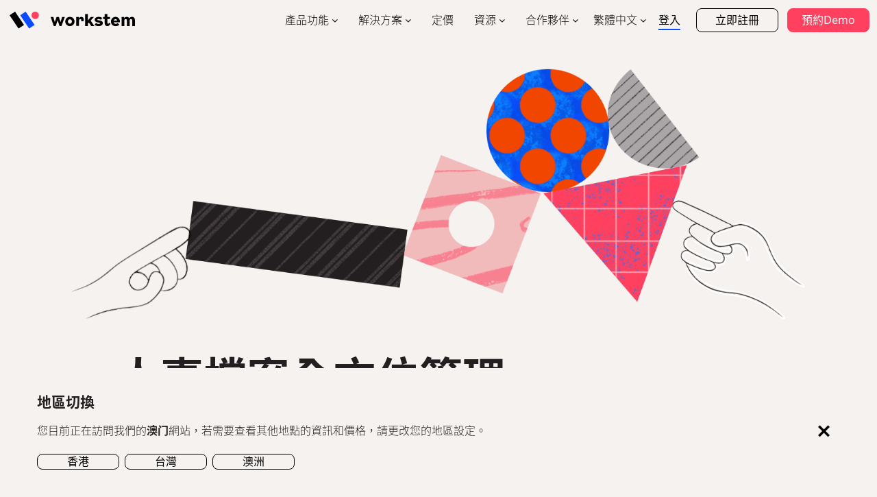

--- FILE ---
content_type: text/html; charset=UTF-8
request_url: https://www.workstem.com/mo/product/onboarding/
body_size: 10466
content:
<!DOCTYPE html>
<!--[if IE 7]>
<html class="ie ie7" lang="zh-hant">
<![endif]-->
<!--[if IE 8]>
<html class="ie ie8" lang="zh-hant">
<![endif]-->
<!--[if !(IE 7) | !(IE 8)  ]><!-->
<html lang="zh-hant">
<!--<![endif]-->
<head>
<meta charset="UTF-8" />
<meta name="format-detection" content="telephone=no" />
<meta name="format-detection" content="email=no" />
<meta name="format-detection" content="address=no" />
<meta name="format-detection" content="date=no" />

<meta http-equiv="Content-Type" content="text/html; charset=utf-8" />
<meta name="viewport" content="width=device-width, initial-scale=1.0, minimum-scale=1.0, maximum-scale=1.0, user-scalable=no" >
<title>員工管理系統｜人事資料庫｜Workstem</title>
<link rel="profile" href="http://gmpg.org/xfn/11" />
<link rel="pingback" href="https://www.workstem.com/mo/xmlrpc.php" />
<link href="https://www.workstem.com/mo/wp-content/themes/workstemMO/favicon.ico" mce_href="https://www.workstem.com/mo/wp-content/themes/workstemMO/favicon.ico" rel="bookmark" type="image/x-icon" /> 
<link href="https://www.workstem.com/mo/wp-content/themes/workstemMO/favicon.ico" mce_href="https://www.workstem.com/mo/wp-content/themes/workstemMO/favicon.ico" rel="icon" type="image/x-icon" /> 
<link href="https://www.workstem.com/mo/wp-content/themes/workstemMO/favicon.ico" mce_href="https://www.workstem.com/mo/wp-content/themes/workstemMO/favicon.ico" rel="shortcut icon" type="image/x-icon" />

<!--[if lt IE 9]>
<script src="https://www.workstem.com/mo/wp-content/themes/workstemMO/js/html5.js" type="text/javascript"></script>
<script src="https://www.workstem.com/mo/wp-content/themes/workstemMO/js/css3-mediaqueries.js" type="text/javascript"></script>
<![endif]-->

<!-- <link rel="preconnect" href="https://fonts.googleapis.com">
<link rel="preconnect" href="https://fonts.gstatic.com" crossorigin>
<link href="https://fonts.googleapis.com/css2?family=Noto+Sans+SC:wght@100;300;400;500;700;900&family=Orbitron:wght@400;500;600;700;800;900&display=swap" rel="stylesheet"> -->

<link rel="stylesheet" id="font-css" href="https://www.workstem.com/mo/wp-content/themes/workstemMO/fonts/fonts-NotoSans-TC-local.css" type="text/css" media="all">
<link rel="stylesheet" id="font-css" href="https://www.workstem.com/mo/wp-content/themes/workstemMO/fonts/fonts-LaFontaine.css" type="text/css" media="all">
<!-- <script src="https://unpkg.com/@lottiefiles/lottie-player@latest/dist/lottie-player.js"></script> -->

<link rel="alternate" hreflang="zh-hant-hk" href="https://www.workstem.com/hk/product/onboarding/">
<link rel="alternate" hreflang="en-hk" href="https://www.workstem.com/hk/en/product/onboarding/">
<link rel="alternate" hreflang="zh-hant-mo" href="https://www.workstem.com/mo/product/onboarding/">
<link rel="alternate" hreflang="en-mo" href="https://www.workstem.com/mo/en/product/onboarding/">
<link rel="alternate" hreflang="zh-hant-tw" href="https://www.workstem.com/tw/product/onboarding/">
<link rel="alternate" hreflang="en-au" href="https://www.workstem.com/au/product/onboarding/">
<link rel="alternate" hreflang="x-default" href="https://www.workstem.com/hk/product/onboarding/">

<meta name='robots' content='noindex, nofollow' />

	<!-- This site is optimized with the Yoast SEO plugin v26.6 - https://yoast.com/wordpress/plugins/seo/ -->
	<meta name="description" content="Workstem人事檔案管理，具有靈活的工作流程，HR可以輕鬆管理新僱員入職，建立人事資料庫 ，打造數碼化入職體驗。點擊此處了解更多！" />
	<meta property="og:locale" content="zh_TW" />
	<meta property="og:type" content="article" />
	<meta property="og:title" content="員工管理系統｜人事資料庫｜Workstem" />
	<meta property="og:description" content="Workstem人事檔案管理，具有靈活的工作流程，HR可以輕鬆管理新僱員入職，建立人事資料庫 ，打造數碼化入職體驗。點擊此處了解更多！" />
	<meta property="og:url" content="https://www.workstem.com/mo/product/onboarding/" />
	<meta property="og:site_name" content="Workstem Macao" />
	<meta property="article:modified_time" content="2023-07-09T12:39:51+00:00" />
	<meta name="twitter:card" content="summary_large_image" />
	<script type="application/ld+json" class="yoast-schema-graph">{"@context":"https://schema.org","@graph":[{"@type":"WebPage","@id":"https://www.workstem.com/mo/product/onboarding/","url":"https://www.workstem.com/mo/product/onboarding/","name":"員工管理系統｜人事資料庫｜Workstem","isPartOf":{"@id":"https://www.workstem.com/mo/#website"},"datePublished":"2023-06-10T14:00:18+00:00","dateModified":"2023-07-09T12:39:51+00:00","description":"Workstem人事檔案管理，具有靈活的工作流程，HR可以輕鬆管理新僱員入職，建立人事資料庫 ，打造數碼化入職體驗。點擊此處了解更多！","breadcrumb":{"@id":"https://www.workstem.com/mo/product/onboarding/#breadcrumb"},"inLanguage":"zh-TW","potentialAction":[{"@type":"ReadAction","target":["https://www.workstem.com/mo/product/onboarding/"]}]},{"@type":"BreadcrumbList","@id":"https://www.workstem.com/mo/product/onboarding/#breadcrumb","itemListElement":[{"@type":"ListItem","position":1,"name":"Home","item":"https://www.workstem.com/mo/"},{"@type":"ListItem","position":2,"name":"產品功能","item":"https://www.workstem.com/mo/product/"},{"@type":"ListItem","position":3,"name":"人事管理"}]},{"@type":"WebSite","@id":"https://www.workstem.com/mo/#website","url":"https://www.workstem.com/mo/","name":"Workstem Macao","description":"Human Resources Management HRM System Macao","potentialAction":[{"@type":"SearchAction","target":{"@type":"EntryPoint","urlTemplate":"https://www.workstem.com/mo/?s={search_term_string}"},"query-input":{"@type":"PropertyValueSpecification","valueRequired":true,"valueName":"search_term_string"}}],"inLanguage":"zh-TW"}]}</script>
	<!-- / Yoast SEO plugin. -->


<link rel='dns-prefetch' href='//www.workstem.com' />
<link rel="alternate" type="application/rss+xml" title="訂閱《Workstem Macao》&raquo; 資訊提供" href="https://www.workstem.com/mo/feed/" />
<link rel="alternate" type="application/rss+xml" title="訂閱《Workstem Macao》&raquo; 留言的資訊提供" href="https://www.workstem.com/mo/comments/feed/" />
<link rel="alternate" type="application/rss+xml" title="訂閱《Workstem Macao 》&raquo;〈人事管理〉留言的資訊提供" href="https://www.workstem.com/mo/product/onboarding/feed/" />
<style id='wp-img-auto-sizes-contain-inline-css' type='text/css'>
img:is([sizes=auto i],[sizes^="auto," i]){contain-intrinsic-size:3000px 1500px}
/*# sourceURL=wp-img-auto-sizes-contain-inline-css */
</style>
<link rel='stylesheet' id='swiper-css' href='https://www.workstem.com/mo/wp-content/themes/workstemMO/js/swiper-bundle.min-684.css?ver=1686389217' type='text/css' media='' />
<link rel='stylesheet' id='twentytwelve-style-css' href='https://www.workstem.com/mo/wp-content/themes/workstemMO/style.css?ver=1757967784' type='text/css' media='all' />
<script type="text/javascript" src="https://www.workstem.com/mo/wp-content/themes/workstemMO/js/jquery-3.6.0.min.js?ver=1686389216" id="jquery-js"></script>
<script type="text/javascript" src="https://www.workstem.com/mo/wp-content/themes/workstemMO/js/swiper-bundle.min-684.js?ver=1686389218" id="swiper-js"></script>
<script type="text/javascript" id="wpml-cookie-js-extra">
/* <![CDATA[ */
var wpml_cookies = {"wp-wpml_current_language":{"value":"zh-hant","expires":1,"path":"/"}};
var wpml_cookies = {"wp-wpml_current_language":{"value":"zh-hant","expires":1,"path":"/"}};
//# sourceURL=wpml-cookie-js-extra
/* ]]> */
</script>
<script type="text/javascript" src="https://www.workstem.com/mo/wp-content/plugins/sitepress-multilingual-cms/res/js/cookies/language-cookie.js?ver=486900" id="wpml-cookie-js" defer="defer" data-wp-strategy="defer"></script>
<script type="text/javascript" src="https://www.workstem.com/mo/wp-content/plugins/sitepress-multilingual-cms/templates/language-switchers/legacy-dropdown/script.min.js?ver=1" id="wpml-legacy-dropdown-0-js"></script>
<link rel="https://api.w.org/" href="https://www.workstem.com/mo/wp-json/" /><link rel="alternate" title="JSON" type="application/json" href="https://www.workstem.com/mo/wp-json/wp/v2/pages/19" /><meta name="generator" content="WordPress 6.9" />
<link rel='shortlink' href='https://www.workstem.com/mo/?p=19' />
<meta name="generator" content="WPML ver:4.8.6 stt:61,1;" />
<script src="https://www.workstem.com/mo/wp-content/themes/workstemMO/js/global_brain.js" type="text/javascript"></script>
<link rel="stylesheet" id="font-awesome-css" href="https://www.workstem.com/mo/wp-content/themes/workstemMO/fonts/font-awesome.min.css" type="text/css" media="all">

<!-- Google Tag Manager -->
<script>(function(w,d,s,l,i){w[l]=w[l]||[];w[l].push({'gtm.start':
new Date().getTime(),event:'gtm.js'});var f=d.getElementsByTagName(s)[0],
j=d.createElement(s),dl=l!='dataLayer'?'&l='+l:'';j.async=true;j.src=
'https://www.googletagmanager.com/gtm.js?id='+i+dl;f.parentNode.insertBefore(j,f);
})(window,document,'script','dataLayer','GTM-WWQQNMG');</script>
<!-- End Google Tag Manager -->

<style id='global-styles-inline-css' type='text/css'>
:root{--wp--preset--aspect-ratio--square: 1;--wp--preset--aspect-ratio--4-3: 4/3;--wp--preset--aspect-ratio--3-4: 3/4;--wp--preset--aspect-ratio--3-2: 3/2;--wp--preset--aspect-ratio--2-3: 2/3;--wp--preset--aspect-ratio--16-9: 16/9;--wp--preset--aspect-ratio--9-16: 9/16;--wp--preset--color--black: #000000;--wp--preset--color--cyan-bluish-gray: #abb8c3;--wp--preset--color--white: #ffffff;--wp--preset--color--pale-pink: #f78da7;--wp--preset--color--vivid-red: #cf2e2e;--wp--preset--color--luminous-vivid-orange: #ff6900;--wp--preset--color--luminous-vivid-amber: #fcb900;--wp--preset--color--light-green-cyan: #7bdcb5;--wp--preset--color--vivid-green-cyan: #00d084;--wp--preset--color--pale-cyan-blue: #8ed1fc;--wp--preset--color--vivid-cyan-blue: #0693e3;--wp--preset--color--vivid-purple: #9b51e0;--wp--preset--gradient--vivid-cyan-blue-to-vivid-purple: linear-gradient(135deg,rgb(6,147,227) 0%,rgb(155,81,224) 100%);--wp--preset--gradient--light-green-cyan-to-vivid-green-cyan: linear-gradient(135deg,rgb(122,220,180) 0%,rgb(0,208,130) 100%);--wp--preset--gradient--luminous-vivid-amber-to-luminous-vivid-orange: linear-gradient(135deg,rgb(252,185,0) 0%,rgb(255,105,0) 100%);--wp--preset--gradient--luminous-vivid-orange-to-vivid-red: linear-gradient(135deg,rgb(255,105,0) 0%,rgb(207,46,46) 100%);--wp--preset--gradient--very-light-gray-to-cyan-bluish-gray: linear-gradient(135deg,rgb(238,238,238) 0%,rgb(169,184,195) 100%);--wp--preset--gradient--cool-to-warm-spectrum: linear-gradient(135deg,rgb(74,234,220) 0%,rgb(151,120,209) 20%,rgb(207,42,186) 40%,rgb(238,44,130) 60%,rgb(251,105,98) 80%,rgb(254,248,76) 100%);--wp--preset--gradient--blush-light-purple: linear-gradient(135deg,rgb(255,206,236) 0%,rgb(152,150,240) 100%);--wp--preset--gradient--blush-bordeaux: linear-gradient(135deg,rgb(254,205,165) 0%,rgb(254,45,45) 50%,rgb(107,0,62) 100%);--wp--preset--gradient--luminous-dusk: linear-gradient(135deg,rgb(255,203,112) 0%,rgb(199,81,192) 50%,rgb(65,88,208) 100%);--wp--preset--gradient--pale-ocean: linear-gradient(135deg,rgb(255,245,203) 0%,rgb(182,227,212) 50%,rgb(51,167,181) 100%);--wp--preset--gradient--electric-grass: linear-gradient(135deg,rgb(202,248,128) 0%,rgb(113,206,126) 100%);--wp--preset--gradient--midnight: linear-gradient(135deg,rgb(2,3,129) 0%,rgb(40,116,252) 100%);--wp--preset--font-size--small: 13px;--wp--preset--font-size--medium: 20px;--wp--preset--font-size--large: 36px;--wp--preset--font-size--x-large: 42px;--wp--preset--spacing--20: 0.44rem;--wp--preset--spacing--30: 0.67rem;--wp--preset--spacing--40: 1rem;--wp--preset--spacing--50: 1.5rem;--wp--preset--spacing--60: 2.25rem;--wp--preset--spacing--70: 3.38rem;--wp--preset--spacing--80: 5.06rem;--wp--preset--shadow--natural: 6px 6px 9px rgba(0, 0, 0, 0.2);--wp--preset--shadow--deep: 12px 12px 50px rgba(0, 0, 0, 0.4);--wp--preset--shadow--sharp: 6px 6px 0px rgba(0, 0, 0, 0.2);--wp--preset--shadow--outlined: 6px 6px 0px -3px rgb(255, 255, 255), 6px 6px rgb(0, 0, 0);--wp--preset--shadow--crisp: 6px 6px 0px rgb(0, 0, 0);}:where(.is-layout-flex){gap: 0.5em;}:where(.is-layout-grid){gap: 0.5em;}body .is-layout-flex{display: flex;}.is-layout-flex{flex-wrap: wrap;align-items: center;}.is-layout-flex > :is(*, div){margin: 0;}body .is-layout-grid{display: grid;}.is-layout-grid > :is(*, div){margin: 0;}:where(.wp-block-columns.is-layout-flex){gap: 2em;}:where(.wp-block-columns.is-layout-grid){gap: 2em;}:where(.wp-block-post-template.is-layout-flex){gap: 1.25em;}:where(.wp-block-post-template.is-layout-grid){gap: 1.25em;}.has-black-color{color: var(--wp--preset--color--black) !important;}.has-cyan-bluish-gray-color{color: var(--wp--preset--color--cyan-bluish-gray) !important;}.has-white-color{color: var(--wp--preset--color--white) !important;}.has-pale-pink-color{color: var(--wp--preset--color--pale-pink) !important;}.has-vivid-red-color{color: var(--wp--preset--color--vivid-red) !important;}.has-luminous-vivid-orange-color{color: var(--wp--preset--color--luminous-vivid-orange) !important;}.has-luminous-vivid-amber-color{color: var(--wp--preset--color--luminous-vivid-amber) !important;}.has-light-green-cyan-color{color: var(--wp--preset--color--light-green-cyan) !important;}.has-vivid-green-cyan-color{color: var(--wp--preset--color--vivid-green-cyan) !important;}.has-pale-cyan-blue-color{color: var(--wp--preset--color--pale-cyan-blue) !important;}.has-vivid-cyan-blue-color{color: var(--wp--preset--color--vivid-cyan-blue) !important;}.has-vivid-purple-color{color: var(--wp--preset--color--vivid-purple) !important;}.has-black-background-color{background-color: var(--wp--preset--color--black) !important;}.has-cyan-bluish-gray-background-color{background-color: var(--wp--preset--color--cyan-bluish-gray) !important;}.has-white-background-color{background-color: var(--wp--preset--color--white) !important;}.has-pale-pink-background-color{background-color: var(--wp--preset--color--pale-pink) !important;}.has-vivid-red-background-color{background-color: var(--wp--preset--color--vivid-red) !important;}.has-luminous-vivid-orange-background-color{background-color: var(--wp--preset--color--luminous-vivid-orange) !important;}.has-luminous-vivid-amber-background-color{background-color: var(--wp--preset--color--luminous-vivid-amber) !important;}.has-light-green-cyan-background-color{background-color: var(--wp--preset--color--light-green-cyan) !important;}.has-vivid-green-cyan-background-color{background-color: var(--wp--preset--color--vivid-green-cyan) !important;}.has-pale-cyan-blue-background-color{background-color: var(--wp--preset--color--pale-cyan-blue) !important;}.has-vivid-cyan-blue-background-color{background-color: var(--wp--preset--color--vivid-cyan-blue) !important;}.has-vivid-purple-background-color{background-color: var(--wp--preset--color--vivid-purple) !important;}.has-black-border-color{border-color: var(--wp--preset--color--black) !important;}.has-cyan-bluish-gray-border-color{border-color: var(--wp--preset--color--cyan-bluish-gray) !important;}.has-white-border-color{border-color: var(--wp--preset--color--white) !important;}.has-pale-pink-border-color{border-color: var(--wp--preset--color--pale-pink) !important;}.has-vivid-red-border-color{border-color: var(--wp--preset--color--vivid-red) !important;}.has-luminous-vivid-orange-border-color{border-color: var(--wp--preset--color--luminous-vivid-orange) !important;}.has-luminous-vivid-amber-border-color{border-color: var(--wp--preset--color--luminous-vivid-amber) !important;}.has-light-green-cyan-border-color{border-color: var(--wp--preset--color--light-green-cyan) !important;}.has-vivid-green-cyan-border-color{border-color: var(--wp--preset--color--vivid-green-cyan) !important;}.has-pale-cyan-blue-border-color{border-color: var(--wp--preset--color--pale-cyan-blue) !important;}.has-vivid-cyan-blue-border-color{border-color: var(--wp--preset--color--vivid-cyan-blue) !important;}.has-vivid-purple-border-color{border-color: var(--wp--preset--color--vivid-purple) !important;}.has-vivid-cyan-blue-to-vivid-purple-gradient-background{background: var(--wp--preset--gradient--vivid-cyan-blue-to-vivid-purple) !important;}.has-light-green-cyan-to-vivid-green-cyan-gradient-background{background: var(--wp--preset--gradient--light-green-cyan-to-vivid-green-cyan) !important;}.has-luminous-vivid-amber-to-luminous-vivid-orange-gradient-background{background: var(--wp--preset--gradient--luminous-vivid-amber-to-luminous-vivid-orange) !important;}.has-luminous-vivid-orange-to-vivid-red-gradient-background{background: var(--wp--preset--gradient--luminous-vivid-orange-to-vivid-red) !important;}.has-very-light-gray-to-cyan-bluish-gray-gradient-background{background: var(--wp--preset--gradient--very-light-gray-to-cyan-bluish-gray) !important;}.has-cool-to-warm-spectrum-gradient-background{background: var(--wp--preset--gradient--cool-to-warm-spectrum) !important;}.has-blush-light-purple-gradient-background{background: var(--wp--preset--gradient--blush-light-purple) !important;}.has-blush-bordeaux-gradient-background{background: var(--wp--preset--gradient--blush-bordeaux) !important;}.has-luminous-dusk-gradient-background{background: var(--wp--preset--gradient--luminous-dusk) !important;}.has-pale-ocean-gradient-background{background: var(--wp--preset--gradient--pale-ocean) !important;}.has-electric-grass-gradient-background{background: var(--wp--preset--gradient--electric-grass) !important;}.has-midnight-gradient-background{background: var(--wp--preset--gradient--midnight) !important;}.has-small-font-size{font-size: var(--wp--preset--font-size--small) !important;}.has-medium-font-size{font-size: var(--wp--preset--font-size--medium) !important;}.has-large-font-size{font-size: var(--wp--preset--font-size--large) !important;}.has-x-large-font-size{font-size: var(--wp--preset--font-size--x-large) !important;}
/*# sourceURL=global-styles-inline-css */
</style>
</head>

<body class="wp-singular page-template page-template-page-templates page-template-page-product-onboarding page-template-page-templatespage-product-onboarding-php page page-id-19 page-child parent-pageid-10 wp-theme-workstemMO single-author">

<header id="masthead" class="site-header" role="banner">
<hgroup class="site site-max">
	<a href="https://www.workstem.com/mo/" title="Workstem Macao" rel="home" class="site-logo"><img src="https://www.workstem.com/mo/wp-content/themes/workstemMO/images/logo.svg" alt="Workstem" /></a>
	
	<nav id="site-navigation" class="main-navigation" role="navigation">
		<a class="assistive-text" href="#content" title="Skip to content">Skip to content</a>
		<div class="menu-menu-top-container"><ul id="menu-menu-top" class="nav-menu"><li id="menu-item-48" class="dropdown dropdown-1 menu-item menu-item-type-post_type menu-item-object-page current-page-ancestor menu-item-48"><a href="https://www.workstem.com/mo/product/">產品功能</a></li>
<li id="menu-item-49" class="dropdown dropdown-2 menu-item menu-item-type-post_type menu-item-object-page menu-item-49"><a href="https://www.workstem.com/mo/solutions/">解決方案</a></li>
<li id="menu-item-47" class="menu-item menu-item-type-post_type menu-item-object-page menu-item-47"><a href="https://www.workstem.com/mo/pricing/">定價</a></li>
<li id="menu-item-50" class="dropdown dropdown-3 menu-item menu-item-type-post_type menu-item-object-page menu-item-50"><a href="https://www.workstem.com/mo/resources/">資源</a></li>
<li id="menu-item-46" class="dropdown dropdown-4 menu-item menu-item-type-post_type menu-item-object-page menu-item-46"><a href="https://www.workstem.com/mo/partner-programs/">合作夥伴</a></li>
</ul></div>	</nav><!-- #site-navigation -->
	<div id="masthead-btns">
		
		
<div
	 class="wpml-ls-statics-shortcode_actions wpml-ls wpml-ls-legacy-dropdown js-wpml-ls-legacy-dropdown">
	<ul role="menu">

		<li role="none" tabindex="0" class="wpml-ls-slot-shortcode_actions wpml-ls-item wpml-ls-item-zh-hant wpml-ls-current-language wpml-ls-first-item wpml-ls-item-legacy-dropdown">
			<a href="#" class="js-wpml-ls-item-toggle wpml-ls-item-toggle" role="menuitem" title="Switch to 繁體中文">
                <span class="wpml-ls-native" role="menuitem">繁體中文</span></a>

			<ul class="wpml-ls-sub-menu" role="menu">
				
					<li class="wpml-ls-slot-shortcode_actions wpml-ls-item wpml-ls-item-en wpml-ls-last-item" role="none">
						<a href="https://www.workstem.com/mo/en/product/onboarding/" class="wpml-ls-link" role="menuitem" aria-label="Switch to English" title="Switch to English">
                            <span class="wpml-ls-native" lang="en">English</span></a>
					</li>

							</ul>

		</li>

	</ul>
</div>
		<a href="https://hrm.workstem.com/?locales=zh_mo" class="link-underline" target="_blank">登入</a>
		<a href="https://hrm.workstem.com/registry/?locales=zh_mo" class="button button3 button-small" target="_blank">立即註冊</a>
		<a href="https://www.workstem.com/mo/contact" class="button button1 button-small">預約Demo</a>
	</div>
</hgroup>
</header><!-- #masthead -->

<div class="menu-dropdown" id="menu-dropdown-1" data-menu="products">
	<div class="site site-max">
		<a href="###" class="menu-dropdown-back"><i class="fa fa-angle-left"></i>產品功能</a>
		<div class="col-raw">
			<div class="col-4 col-n col-4-tb col-n-tb">
				<p>擁有強大AI薪金計算引擎的人力資源管理系統，緊貼澳門勞動法，輕鬆實現人力資源管理。</p>
				<a href="https://www.workstem.com/mo/product" class="link-underline">功能總覽</a>
			</div>
			<div class="col-8 col-n col-8-tb col-n-tb">

				<a href="https://www.workstem.com/mo/product/company" class="menu-product-item">
					<i class="icon-product icon-1"></i> <h4>公司設定</h4>
				</a>
				<a href="https://www.workstem.com/mo/product/onboarding" class="menu-product-item">
					<i class="icon-product icon-5"></i> <h4>人事管理</h4>
				</a>
				<a href="https://www.workstem.com/mo/product/rostering" class="menu-product-item">
					<i class="icon-product icon-6"></i> <h4>排班管理</h4>
				</a>
				<a href="https://www.workstem.com/mo/product/attendance-management" class="menu-product-item">
					<i class="icon-product icon-10"></i> <h4>考勤管理</h4>
				</a>
				<a href="https://www.workstem.com/mo/product/leave" class="menu-product-item">
					<i class="icon-product icon-3"></i> <h4>假期管理</h4>
				</a>
				<a href="https://www.workstem.com/mo/product/reimbursement" class="menu-product-item">
					<i class="icon-product icon-7"></i> <h4>報銷管理</h4>
				</a>
				<a href="https://www.workstem.com/mo/product/payroll" class="menu-product-item">
					<i class="icon-product icon-11"></i> <h4>薪金管理</h4>
				</a>

				<a href="https://www.workstem.com/mo/product/tax-reporting" class="menu-product-item">
					<i class="icon-product icon-12"></i> <h4>社保報稅</h4>
				</a>
				<a href="https://www.workstem.com/mo/product/hr-mobile-app" class="menu-product-item">
					<i class="icon-product icon-9"></i> <h4>手機App</h4>
				</a>
				<a href="https://www.workstem.com/mo/product/hr-data-analysis" class="menu-product-item">
					<i class="icon-product icon-4"></i> <h4>HR 分析</h4>
				</a>
				<a href="https://www.workstem.com/mo/product/integrations" class="menu-product-item">
					<i class="icon-product icon-2"></i> <h4>系統集成</h4>
				</a>
				
			</div>
		</div>
	</div>
</div>

<div class="menu-dropdown" id="menu-dropdown-2" data-menu="solutions">
	<div class="site site-max">
		<a href="###" class="menu-dropdown-back"><i class="fa fa-angle-left"></i>解決方案</a>
		<div class="col-raw">
			<div class="col-4 col-n col-4-tb col-n-tb">
				<p>Workstem為澳門餐飲業、零售業、建造業等提供數字化人力資源管理解決方案，簡化人力資源管理工作流程，降低人力資源成本。</p>
				<a href="https://www.workstem.com/mo/solutions" class="link-underline">所有行業</a>
			</div>
			<div class="col-8 col-n col-8-tb col-n-tb">
				<a href="https://www.workstem.com/mo/solutions/food-beverage" class="menu-solution-item">
					<img src="https://www.workstem.com/mo/wp-content/themes/workstemMO/images/menu-solution-1.jpg" loading="lazy" alt="餐飲業" />
					<h4>餐飲業</h4>
				</a>
				<a href="https://www.workstem.com/mo/solutions/retail" class="menu-solution-item">
					<img src="https://www.workstem.com/mo/wp-content/themes/workstemMO/images/menu-solution-2.jpg" loading="lazy" alt="零售業" />
					<h4>零售業</h4>
				</a>
				<a href="https://www.workstem.com/mo/solutions/engineering" class="menu-solution-item">
					<img src="https://www.workstem.com/mo/wp-content/themes/workstemMO/images/menu-solution-3.jpg" loading="lazy" alt="建造業" />
					<h4>建造業</h4>
				</a>
				
			</div>
		</div>
	</div>
</div>

<div class="menu-dropdown" id="menu-dropdown-3" data-menu="resource">
	<div class="site site-max">
		<a href="###" class="menu-dropdown-back"><i class="fa fa-angle-left"></i>資源</a>
		<div class="col-raw">
			<div class="col-4 col-n col-4-tb col-n-tb">
				<p>定時分享最新 & 最實用的HR管理貼士，解決人事工作最大痛點！</p>
				<a href="https://www.workstem.com/mo/blog" class="link-underline">Blog</a>
			</div>
			<div class="col-8 col-n col-8-tb col-n-tb">
				<div class="menu-resource-item">
					<h3>學習</h3>
					<ul>
						<li><a href="https://www.workstem.com/mo/story/customers">客戶案例</a></li>
						<li><a href="https://www.workstem.com/mo/events">活動</a></li>
						<li><a href="https://www.workstem.com/mo/glossary">HR詞彙 </a></li>
					</ul>
				</div>
				<div class="menu-resource-item">
					<h3>公司</h3>
					<ul>
						<li><a href="https://www.workstem.com/mo/about-us">公司介紹</a></li>
						<li><a href="https://www.workstem.com/mo/why-workstem">為什麼選擇我們</a></li>
						<li><a href="https://www.workstem.com/mo/careers">加入我們 </a></li>
					</ul>
				</div>
				<div class="menu-resource-item">
					<h3>支持</h3>
					<ul>
						<li><a href="https://help.workstem.com/zh-TW/" target="_blank">幫助中心</a></li>
						<li><a href="https://www.workstem.com/mo/templates">表格模板</a></li>
						<li><a href="https://www.workstem.com/mo/security">安全</a></li>
					</ul>
				</div>
				
			</div>
		</div>
	</div>
</div>

<div class="menu-dropdown" id="menu-dropdown-4" data-menu="partner">
	<div class="site site-max">
		<a href="###" class="menu-dropdown-back"><i class="fa fa-angle-left"></i>合作夥伴</a>
		<div class="col-raw">
			<div class="col-4 col-n col-4-tb col-n-tb">
				<p>Workstem打造一站式人力資源管理解決方案，增加合作夥伴營收及客戶黏著度，共同引爆1+1＞2的價值效應。</p>
				<a href="https://www.workstem.com/mo/story/partners" class="link-underline">合作夥伴成功故事</a>
			</div>
			<div class="col-8 col-n col-8-tb col-n-tb">
				<div class="menu-partner-item hide-mb">
					&nbsp;
				</div>
				<div class="menu-partner-item hide-mb" style="width:15%">
					&nbsp;
				</div>
				<div class="menu-partner-item">
					<ul>
						<li><a href="https://www.workstem.com/mo/partner-programs">合作夥伴計劃</a></li>
						<li><a href="https://www.workstem.com/mo/partner-directory">合作夥伴目錄</a></li>
					</ul>
				</div>
				
			</div>
		</div>
	</div>
</div>

<!-- #mobile-navigation -->
<div id="topFloatBar">
	<a id="asside-navigation-logo" href="https://www.workstem.com/mo/"><img src="https://www.workstem.com/mo/wp-content/themes/workstemMO/images/logo.svg" alt="Workstem" /></a>
	<div id="asside-navigation-toggle"><i class="d1"></i><i class="d2"></i><i class="d3"></i></div>
	<nav id="asside-navigation" class="aside-navigation" role="navigation">
		<a href="https://www.workstem.com/mo/" class="menu-logo"><img src="https://www.workstem.com/mo/wp-content/themes/workstemMO/images/logo.svg" alt="Workstem Logo" /></a>
		<div id="mobileMenu" class="menu-menu-top-container"><ul id="menu-menu-top-1" class="menu"><li class="dropdown dropdown-1 menu-item menu-item-type-post_type menu-item-object-page current-page-ancestor menu-item-48"><a href="https://www.workstem.com/mo/product/">產品功能</a></li>
<li class="dropdown dropdown-2 menu-item menu-item-type-post_type menu-item-object-page menu-item-49"><a href="https://www.workstem.com/mo/solutions/">解決方案</a></li>
<li class="menu-item menu-item-type-post_type menu-item-object-page menu-item-47"><a href="https://www.workstem.com/mo/pricing/">定價</a></li>
<li class="dropdown dropdown-3 menu-item menu-item-type-post_type menu-item-object-page menu-item-50"><a href="https://www.workstem.com/mo/resources/">資源</a></li>
<li class="dropdown dropdown-4 menu-item menu-item-type-post_type menu-item-object-page menu-item-46"><a href="https://www.workstem.com/mo/partner-programs/">合作夥伴</a></li>
</ul></div>		<div id="asside-navigation-functions">
			<a href="https://hrm.workstem.com/?locales=zh_mo" class="link-underline" target="_blank">登入</a>
			<br/>
			<a href="https://hrm.workstem.com/registry/?locales=zh_mo" class="link-underline" target="_blank">立即註冊</a>
			<br/>
			<a href="https://www.workstem.com/mo/contact" class="link-underline" >聯絡我們</a>
			<div id="topFloatBar-language">
				
<div
	 class="wpml-ls-statics-shortcode_actions wpml-ls wpml-ls-legacy-dropdown js-wpml-ls-legacy-dropdown">
	<ul role="menu">

		<li role="none" tabindex="0" class="wpml-ls-slot-shortcode_actions wpml-ls-item wpml-ls-item-zh-hant wpml-ls-current-language wpml-ls-first-item wpml-ls-item-legacy-dropdown">
			<a href="#" class="js-wpml-ls-item-toggle wpml-ls-item-toggle" role="menuitem" title="Switch to 繁體中文">
                <span class="wpml-ls-native" role="menuitem">繁體中文</span></a>

			<ul class="wpml-ls-sub-menu" role="menu">
				
					<li class="wpml-ls-slot-shortcode_actions wpml-ls-item wpml-ls-item-en wpml-ls-last-item" role="none">
						<a href="https://www.workstem.com/mo/en/product/onboarding/" class="wpml-ls-link" role="menuitem" aria-label="Switch to English" title="Switch to English">
                            <span class="wpml-ls-native" lang="en">English</span></a>
					</li>

							</ul>

		</li>

	</ul>
</div>
			</div>
			<!-- <div id="topFloatBar-region">
				<ul><li>香港</li>
					<li><a href="/tw/" class="wpml-ls-link"><span class="wpml-ls-native" >台灣</span></a></li>
				</ul>
			</div> -->
		</div>

		<div id="asside-navigation-bottom">
			<div id="asside-navigation-bottom-l">
				<a href="https://apps.apple.com/kz/app/workstem-one/id1551738795" class="link-store" target="_blank"><img src="https://www.workstem.com/mo/wp-content/themes/workstemMO/images/icon-appstore.png" alt="AppStore" /></a>
				<a href="https://play.google.com/store/apps/details?id=com.workstem.hrm_app" class="link-store" target="_blank"><img src="https://www.workstem.com/mo/wp-content/themes/workstemMO/images/icon-googleplay.png" alt="GooglePlay" /></a>
				<br/>
				<a href="mailto:info@workstem.com" class="link-underline">info@workstem.com</a><br/><br/>
				<a href="https://www.workstem.com/mo/privacy-policy">Privacy Policy</a> • <a href="https://www.workstem.com/mo/terms-and-conditions">Terms and Conditions</a>
			</div>
			<div id="asside-navigation-bottom-r">
				<a href="https://www.facebook.com/workstem/" target="_blank" class="link-social" aria-label="Facebook"><i class="fa fa-facebook"></i></a>
				<a href="https://www.linkedin.com/company/workstem/" target="_blank" class="link-social" aria-label="Linkedin"><i class="fa fa-linkedin"></i></a>
			</div>
		</div>
	</nav>

</div>
<!-- #mobile-navigation end-->
<div id="coverThePage"></div>

<script>
$(".menu-item-has-children > a").addClass("flaticon-down-arrow");

$(function(){
	$("#asside-navigation-toggle").on("click",function(){
		var nav = $("#asside-navigation");
		var navOutter = $("#topFloatBar");
		var toggle = $(this);
		var cover = $("#coverThePage");
		if(toggle.hasClass("toggled")){//close
			toggle.removeClass("toggled");
			nav.removeClass("toggled");
			navOutter.removeClass("toggled");
			cover.removeClass("toggled");
			$(".menu-dropdown").removeClass("stay");
		}else{//open
			toggle.addClass("toggled");
			nav.addClass("toggled");
			navOutter.addClass("toggled");
			cover.addClass("toggled");
		}
	});
	$("#coverThePage").on("click",function(){
		$("#asside-navigation-toggle").removeClass("toggled");
		$("#asside-navigation").removeClass("toggled");
		$("#topFloatBar").removeClass("toggled");
		$(this).removeClass("toggled");
		$(".menu-dropdown").removeClass("stay");
	});

	function cleanDropdownMenu(){
		$(".menu-dropdown").removeClass("stay");
		$("#coverThePage").removeClass("toggled");
		$(".menu-item").removeClass("stay");
		$(".site-header").removeClass("show-sub");
	}
	$("#coverThePage, .menu-item, .wpml-ls, .site-logo").on("mouseover",function(){
		if(getViewPortSize().x >= 1024 ){
			cleanDropdownMenu()
		}
		return false
	})
	$(".menu-item.dropdown-1").on("mouseover click",function(){
		cleanDropdownMenu()
		$(this).addClass("stay");
		$("#coverThePage").addClass("toggled");
		$("#menu-dropdown-1").addClass("stay");
		$(".site-header").addClass("show-sub");
		return false
	})
	$(".menu-item.dropdown-2").on("mouseover click",function(){
		cleanDropdownMenu()
		$(this).addClass("stay");
		$("#coverThePage").addClass("toggled");
		$("#menu-dropdown-2").addClass("stay");
		$(".site-header").addClass("show-sub");
		return false
	})
	$(".menu-item.dropdown-3").on("mouseover click",function(){
		cleanDropdownMenu()
		$(this).addClass("stay");
		$("#coverThePage").addClass("toggled");
		$("#menu-dropdown-3").addClass("stay");
		$(".site-header").addClass("show-sub");
		return false
	})
	$(".menu-item.dropdown-4").on("mouseover click",function(){
		cleanDropdownMenu()
		$(this).addClass("stay");
		$("#coverThePage").addClass("toggled");
		$("#menu-dropdown-4").addClass("stay");
		$(".site-header").addClass("show-sub");
		return false
	})

	$(".menu-dropdown-back").on("click",function(){
		$(this).parent().parent().removeClass("stay");
	})
})
</script>

<div class="inner-head" id="top-inner">
	<img src="https://www.workstem.com/mo/wp-content/themes/workstemMO/images/onboarding-top.png" class="inner-head-img inner-head-img-shapes" />
	<div class="site site-narrow">
		<h1>人事檔案全方位管理</h1>
		<p class="bigger">快速入職只需3分鐘，雲端存儲僱員所有資料，從此告別繁瑣文書。</p>
		<p>
			<a href="https://www.workstem.com/mo/contact" class="button button1">預約Demo</a>
			<a href="https://hrm.workstem.com/registry/?locales=zh_mo" class="link-underline" target="_blank">免費試用</a>
		</p>
	</div>
</div>

<div class="site-blocks wrapper" id="block-product-issues">
	<div class="site site-narrow">
		<h2>強大的雲端人事資料庫，這些麻煩全部解決</h2>
		<p>人事檔案新方式，管理僱員新方向。</p>
	</div>
	<div class="issue-item">
		<div class="col-raw col-narrow col-flex">
			<div class="col-n col-1-5 col-6-mb col-n-mb issue-item-img">
				<img src="/wp-content/themes/workstem/images/onboarding-p1.jpg" class="" />
			</div>
			<div class="col-n col-1-5 col-6-mb col-n-mb ">
				<div class="issue-item-name color-4">
					<div class="grid-animation-icon" style="width:200px">
						<object data="https://www.workstem.com/mo/wp-content/themes/workstemMO/lottiefiles/onboarding-1.svg" type="image/svg+xml"></object>
					</div>
					<p>大量的人事檔案難管理？</p>
				</div>
			</div>
			<div class="col-n col-3-5 col-12-mb col-n-mb ">
				<div class="issue-item-txt">
					<h3>僱員檔案數碼化</h3>
					<p>雲端存儲個人基本信息，證件，合約，薪金信息，人事附件等，建立雲端人事資料庫，輕鬆管理僱員人事檔案。</p>
				</div>
			</div>
		</div>
	</div>

	<div class="issue-item">
		<div class="col-raw col-narrow col-flex">
			
			<div class="col-n col-1-5 col-6-mb col-n-mb ">
				<div class="issue-item-name color-3">
					<div class="grid-animation-icon" style="width:90px">
						<object data="https://www.workstem.com/mo/wp-content/themes/workstemMO/lottiefiles/onboarding-3.svg" type="image/svg+xml"></object>
					</div>
					<p>轉正/升職/調薪/假期等變更歷史記錄遺失？</p>
				</div>
			</div>

			<div class="col-n col-1-5 col-6-mb col-n-mb issue-item-img">
				<img src="/wp-content/themes/workstem/images/onboarding-p2.jpg" class="" />
			</div>

			<div class="col-n col-3-5 col-12-mb col-n-mb ">
				<div class="issue-item-txt">
					<h3>保留所有變更紀錄</h3>
					<p>完整記錄僱員職位，薪金，個人資料等僱傭歷史，隨時維護僱員當前信息，更新歷史記錄，雲端加密儲存數據。</p>
				</div>
			</div>
		</div>
	</div>

	<div class="issue-item">
		<div class="col-raw col-narrow col-flex">
			<div class="col-n col-1-5 col-6-mb col-n-mb issue-item-img">
				<img src="/wp-content/themes/workstem/images/onboarding-p3.jpg" class="" />
			</div>
			<div class="col-n col-1-5 col-6-mb col-n-mb ">
				<div class="issue-item-name color-2">
					
					<div class="grid-animation-icon" style="width:80px">
						<img src="https://www.workstem.com/mo/wp-content/themes/workstemMO/lottiefiles/onboarding-2.svg" class="" />
					</div>
					<p>解僱或重聘僱員程序太過繁瑣？</p>
				</div>
			</div>
			<div class="col-n col-3-5 col-12-mb col-n-mb ">
				<div class="issue-item-txt">
					<h3>一鍵解僱/重聘僱員</h3>
					<p>自動生成變更記錄，保留離職僱員資料；一鍵重聘離職僱員，自動激活僱員檔案，減少HR人手操作。</p>
				</div>
			</div>
		</div>
	</div>
</div>

<div class="site-blocks wrapper" id="block-product-features">
	<div class="site site-narrow">
		<h2>僱員入職 - 離職 - 重聘的完整週期</h2>
		<p>僱員入/離職流程自動化，從此不再為人事管理煩惱。</p>
		<p>
			<a href="https://www.workstem.com/mo/contact" class="button button1">預約Demo</a>
			<a href="https://hrm.workstem.com/registry/?locales=zh_mo" class="link-underline" target="_blank">免費試用</a>
		</p>
	</div>
	<div class="site site-max">
		<div class="col-raw col-flex product-features-item">
			<div class="col-6 col-n col-6-tb col-n-tb">
				<img src="https://www.workstem.com/mo/wp-content/themes/workstemMO/images/onboarding-feature-1.png" class="size-full" />
			</div>
			<div class="col-6 col-n col-6-tb col-n-tb product-features-item-txt">
				<h3>批量匯入僱員檔案，分分鐘快速入職</h3>
				<p>使用模板批量導入僱員檔案，減輕人手操作，提高僱員入職效率。</p>
			</div>
		</div>

		<div class="col-raw col-flex product-features-item">
			<div class="col-6 col-n col-6-tb col-n-tb">
				<img src="https://www.workstem.com/mo/wp-content/themes/workstemMO/images/onboarding-feature-2.png" class="size-full" />
			</div>
			<div class="col-6 col-n col-6-tb col-n-tb product-features-item-txt">
				<h3>新僱員公積金社保供款提醒，防止疏漏</h3>
				<p>雲端存儲人事檔案，自動提醒為新僱員登記公積金社保，緊貼澳門法例。</p>
				<a href="https://www.workstem.com/mo/product/tax-reporting" class="link-underline">瞭解更多</a>
			</div>
		</div>

		<div class="col-raw col-flex product-features-item">
			<div class="col-6 col-n col-6-tb col-n-tb">
				<img src="https://www.workstem.com/mo/wp-content/themes/workstemMO/images/onboarding-feature-3.png" class="size-full" />
			</div>
			<div class="col-6 col-n col-6-tb col-n-tb product-features-item-txt">
				<h3>人事檔案日常維護，歷史記錄有跡可循</h3>
				<p>完整地記錄所有歷史變更，建立可追蹤的人事資料庫，在自動計算僱員勞動權益時，準確獲取僱員轉正/升職/調薪/假期等變更歷史記錄。</p>
			</div>
		</div>

		<div class="col-raw col-flex product-features-item">
			<div class="col-6 col-n col-6-tb col-n-tb">
				<img src="https://www.workstem.com/mo/wp-content/themes/workstemMO/images/onboarding-feature-4.png" class="size-full" />
			</div>
			<div class="col-6 col-n col-6-tb col-n-tb product-features-item-txt">
				<h3>簡化解僱/重聘流程，減少HR人手操作</h3>
				<p>一鍵解僱僱員，自動保留離職人事檔案，重新聘用，HR無需再次手動導入，提高工作效率。</p>
			</div>
		</div>
	</div>
	<div class="site site-narrow">
		<p>
			<a href="https://www.workstem.com/mo/contact" class="button button1">預約Demo</a>
			<a href="https://hrm.workstem.com/registry/?locales=zh_mo" class="link-underline" target="_blank">免費試用</a>
		</p>
	</div>
</div>


<div class="site-blocks wrapper" id="block-modules">
	<div class="site site-narrow">
		<h2>強大，<br/>源於各部分都能<span class=txt-blue>連結起來</span></h2>
		<p>想要集中處理人事工作？Workstem一站式薪金計算系統，擁有排班、考勤、假期、報銷、薪金、社保報稅等功能，助你的工作一步到位。</p>
	</div>
	<div class="site site-max product-module-list">
					<a href="https://www.workstem.com/mo/product/hr-mobile-app/" class="product-module-item">
				<i class="icon-product icon-"></i> <h4>手機App</h4>
			</a>
					<a href="https://www.workstem.com/mo/product/rostering/" class="product-module-item">
				<i class="icon-product icon-"></i> <h4>排班管理</h4>
			</a>
					<a href="https://www.workstem.com/mo/product/attendance-management/" class="product-module-item">
				<i class="icon-product icon-"></i> <h4>考勤管理</h4>
			</a>
					<a href="https://www.workstem.com/mo/product/leave/" class="product-module-item">
				<i class="icon-product icon-"></i> <h4>假期管理</h4>
			</a>
					<a href="https://www.workstem.com/mo/product/payroll/" class="product-module-item">
				<i class="icon-product icon-"></i> <h4>薪金管理</h4>
			</a>
					<a href="https://www.workstem.com/mo/product/tax-reporting/" class="product-module-item">
				<i class="icon-product icon-"></i> <h4>社保報稅</h4>
			</a>
		
		<!-- <a href="###" class="product-module-item">
			<i class="icon-product icon-1"></i> <h4>公司設定</h4>
		</a>
		<a href="###" class="product-module-item">
			<i class="icon-product icon-2"></i> <h4>系統集成</h4>
		</a>
		<a href="###" class="product-module-item">
			<i class="icon-product icon-3"></i> <h4>假期管理</h4>
		</a>
		<a href="###" class="product-module-item">
			<i class="icon-product icon-4"></i> <h4>HR數據分析</h4>
		</a>
		<a href="###" class="product-module-item">
			<i class="icon-product icon-5"></i> <h4>員工入職</h4>
		</a>
		<a href="###" class="product-module-item">
			<i class="icon-product icon-6"></i> <h4>排班管理</h4>
		</a> -->
	</div>
</div>
<div class="site-blocks wrapper" id="block-faq">
	<div class="site site-narrow">
		<h2>常見問題</h2>
		<p></p>
	</div>
	<div class="site site-max">
					<div class="qa-item">
				<div class="qa-item-q">
					<p>可以授權同事幫手管理僱員檔案？</p>
				</div>
				<div class="qa-item-a">
					<div class="qa-item-a-inner">
					<p>可以，設置該名僱員為【人事檔案】的管理員。</p>
					</div>
				</div>
			</div>
					<div class="qa-item">
				<div class="qa-item-q">
					<p>可以匯出僱員檔案用於匯報工作？</p>
				</div>
				<div class="qa-item-a">
					<div class="qa-item-a-inner">
					<p>系統有一鍵導出僱員資料功能，輕鬆快捷。</p>
					</div>
				</div>
			</div>
					<div class="qa-item">
				<div class="qa-item-q">
					<p>可以查找已解僱僱員的過往資料？</p>
				</div>
				<div class="qa-item-a">
					<div class="qa-item-a-inner">
					<p>雲端儲存的資料方便重新聘用；離職僱員資料根據法例要求，依然保留在系統方便隨時查詢。</p>
					</div>
				</div>
			</div>
					<div class="qa-item">
				<div class="qa-item-q">
					<p>可以添加僱員的證書/履歷嗎？</p>
				</div>
				<div class="qa-item-a">
					<div class="qa-item-a-inner">
					<p>可以，僱員檔案可以上載無限制的附件。</p>
					</div>
				</div>
			</div>
					<div class="qa-item">
				<div class="qa-item-q">
					<p>新增僱員資料可以批量操作嗎？</p>
				</div>
				<div class="qa-item-a">
					<div class="qa-item-a-inner">
					<p>可以，系統有表格模板供主管一次性導入所有僱員的檔案。</p>
					</div>
				</div>
			</div>
					<div class="qa-item">
				<div class="qa-item-q">
					<p>僱員在職崗位、薪金等信息的變更歷史是否可以查看？</p>
				</div>
				<div class="qa-item-a">
					<div class="qa-item-a-inner">
					<p>可以，主管在僱員板塊查看所有僱員的僱傭及薪金的變更歷史。</p>
					</div>
				</div>
			</div>
		
	</div>
</div>
<script>
$(function(){
	var contHeight = $(".qa-item.current .qa-item-a").children(".qa-item-a-inner").height()+30;
	$(".qa-item.current .qa-item-a").css("height",contHeight+"px");

	$(".qa-item-q").on("click",function(){
		if( !$(this).parent().hasClass("current") ){
			//$(this).parent().siblings(".qa-item").children(".qa-item-a").css("height",0);
			//$(".qa-item").removeClass("current")
			contHeight = $(this).siblings(".qa-item-a").children(".qa-item-a-inner").height()+30;
			$(this).siblings(".qa-item-a").css("height",contHeight+"px");
			$(this).parent().addClass("current")
		}else{
			$(this).siblings(".qa-item-a").css("height",0);
			$(this).parent().removeClass("current")
		}
	});
})
</script><footer id="colophon" role="contentinfo">
	<div class="site-max site wrapper">
		<div class="col-raw col-narrow">
			<div class="col-2 col-n col-2-tb col-n-tb footer-left">
				<img src="https://www.workstem.com/mo/wp-content/themes/workstemMO/images/logo-w.svg" class="" loading="lazy" alt="Workstem - 一站式人力資源系統" />
				<p>一站式人力資源系統</p>

				<a href="https://apps.apple.com/kz/app/workstem-one/id1551738795" class="link-store" target="_blank"><img src="https://www.workstem.com/mo/wp-content/themes/workstemMO/images/icon-appstore.png" alt="AppStore" /></a>
				<a href="https://play.google.com/store/apps/details?id=com.workstem.hrm_app" class="link-store" target="_blank"><img src="https://www.workstem.com/mo/wp-content/themes/workstemMO/images/icon-googleplay.png" alt="Googleplay" /></a>
			</div>
			<div class="col-2 col-n col-2-tb col-n-tb col-6-mb col-n-mb footer-menu-out">
				<h3>產品</h3>
				<div class="menu-menu-footer-1-container"><ul id="menu-menu-footer-1" class="footer-menu"><li id="menu-item-51" class="menu-item menu-item-type-post_type menu-item-object-page menu-item-51"><a href="https://www.workstem.com/mo/pricing/">定價</a></li>
<li id="menu-item-52" class="menu-item menu-item-type-post_type menu-item-object-page current-page-ancestor menu-item-52"><a href="https://www.workstem.com/mo/product/">產品功能</a></li>
<li id="menu-item-53" class="menu-item menu-item-type-post_type menu-item-object-page menu-item-53"><a href="https://www.workstem.com/mo/product/integrations/xero/">Xero集成</a></li>
<li id="menu-item-658" class="menu-item menu-item-type-post_type menu-item-object-page menu-item-658"><a href="https://www.workstem.com/mo/product/integrations/netsuite/">NetSuite集成</a></li>
</ul></div>			</div>
			<div class="col-2 col-n col-2-tb col-n-tb col-6-mb col-n-mb footer-menu-out">
				<h3>HR核心模塊</h3>
				<div class="menu-menu-footer-2-container"><ul id="menu-menu-footer-2" class="footer-menu"><li id="menu-item-56" class="menu-item menu-item-type-post_type menu-item-object-page menu-item-56"><a href="https://www.workstem.com/mo/product/company/">公司設定</a></li>
<li id="menu-item-57" class="menu-item menu-item-type-post_type menu-item-object-page current-menu-item page_item page-item-19 current_page_item menu-item-57"><a href="https://www.workstem.com/mo/product/onboarding/" aria-current="page">人事管理</a></li>
<li id="menu-item-58" class="menu-item menu-item-type-post_type menu-item-object-page menu-item-58"><a href="https://www.workstem.com/mo/product/rostering/">排班管理</a></li>
<li id="menu-item-59" class="menu-item menu-item-type-post_type menu-item-object-page menu-item-59"><a href="https://www.workstem.com/mo/product/attendance-management/">考勤管理</a></li>
<li id="menu-item-60" class="menu-item menu-item-type-post_type menu-item-object-page menu-item-60"><a href="https://www.workstem.com/mo/product/leave/">假期管理</a></li>
<li id="menu-item-61" class="menu-item menu-item-type-post_type menu-item-object-page menu-item-61"><a href="https://www.workstem.com/mo/product/reimbursement/">報銷管理</a></li>
<li id="menu-item-62" class="menu-item menu-item-type-post_type menu-item-object-page menu-item-62"><a href="https://www.workstem.com/mo/product/payroll/">薪金管理</a></li>
<li id="menu-item-64" class="menu-item menu-item-type-post_type menu-item-object-page menu-item-64"><a href="https://www.workstem.com/mo/product/tax-reporting/">社保報稅</a></li>
<li id="menu-item-55" class="menu-item menu-item-type-post_type menu-item-object-page menu-item-55"><a href="https://www.workstem.com/mo/product/hr-mobile-app/">手機App</a></li>
<li id="menu-item-65" class="menu-item menu-item-type-post_type menu-item-object-page menu-item-65"><a href="https://www.workstem.com/mo/product/hr-data-analysis/">HR數據分析</a></li>
<li id="menu-item-66" class="menu-item menu-item-type-post_type menu-item-object-page menu-item-66"><a href="https://www.workstem.com/mo/product/integrations/">系統集成</a></li>
</ul></div>			</div>
			<div class="col-2 col-n col-2-tb col-n-tb col-6-mb col-n-mb footer-menu-out">
				<h3>解決方案</h3>
				<div class="menu-menu-footer-3-container"><ul id="menu-menu-footer-3" class="footer-menu"><li id="menu-item-70" class="menu-item menu-item-type-post_type menu-item-object-page menu-item-70"><a href="https://www.workstem.com/mo/solutions/">所有行業</a></li>
<li id="menu-item-69" class="menu-item menu-item-type-post_type menu-item-object-page menu-item-69"><a href="https://www.workstem.com/mo/solutions/food-beverage/">餐飲業</a></li>
<li id="menu-item-68" class="menu-item menu-item-type-post_type menu-item-object-page menu-item-68"><a href="https://www.workstem.com/mo/solutions/retail/">零售業</a></li>
<li id="menu-item-67" class="menu-item menu-item-type-post_type menu-item-object-page menu-item-67"><a href="https://www.workstem.com/mo/solutions/engineering/">建造業</a></li>
</ul></div>				<h3>合作夥伴</h3>
				<div class="menu-menu-footer-4-container"><ul id="menu-menu-footer-4" class="footer-menu"><li id="menu-item-71" class="menu-item menu-item-type-post_type menu-item-object-page menu-item-71"><a href="https://www.workstem.com/mo/partner-programs/">合作夥伴計劃</a></li>
<li id="menu-item-454" class="menu-item menu-item-type-post_type_archive menu-item-object-partner menu-item-454"><a href="https://www.workstem.com/mo/partner-directory/">合作夥伴目錄</a></li>
<li id="menu-item-72" class="menu-item menu-item-type-taxonomy menu-item-object-story_category menu-item-72"><a href="https://www.workstem.com/mo/story/partners/">合作夥伴成功故事</a></li>
</ul></div>			</div>
			<div class="col-2 col-n col-2-tb col-n-tb col-6-mb col-n-mb footer-menu-out">
				<h3>資源</h3>
				<div class="menu-menu-footer-5-container"><ul id="menu-menu-footer-5" class="footer-menu"><li id="menu-item-73" class="menu-item menu-item-type-post_type menu-item-object-page menu-item-73"><a href="https://www.workstem.com/mo/blog/">HR博客</a></li>
<li id="menu-item-74" class="menu-item menu-item-type-post_type menu-item-object-page menu-item-74"><a href="https://www.workstem.com/mo/glossary/">HR詞彙</a></li>
<li id="menu-item-75" class="menu-item menu-item-type-taxonomy menu-item-object-story_category menu-item-75"><a href="https://www.workstem.com/mo/story/customers/">客戶案例</a></li>
<li id="menu-item-457" class="menu-item menu-item-type-post_type_archive menu-item-object-wk_event menu-item-457"><a href="https://www.workstem.com/mo/events/">活動</a></li>
</ul></div>				<h3>支持</h3>
				<div class="menu-menu-footer-6-container"><ul id="menu-menu-footer-6" class="footer-menu"><li id="menu-item-76" class="menu-item menu-item-type-custom menu-item-object-custom menu-item-76"><a target="_blank" href="https://help.workstem.com/zh-TW/">幫助中心</a></li>
<li id="menu-item-77" class="menu-item menu-item-type-post_type menu-item-object-page menu-item-77"><a href="https://www.workstem.com/mo/templates/">表格模板</a></li>
<li id="menu-item-78" class="menu-item menu-item-type-post_type menu-item-object-page menu-item-78"><a href="https://www.workstem.com/mo/security/">安全</a></li>
<li id="menu-item-79" class="menu-item menu-item-type-post_type menu-item-object-page menu-item-79"><a href="https://www.workstem.com/mo/download/">App下載</a></li>
</ul></div>			</div>
			<div class="col-2 col-n col-2-tb col-n-tb col-12-mb col-n-mb footer-menu-out">
				<h3>公司</h3>
				<div class="menu-menu-footer-7-container"><ul id="menu-menu-footer-7" class="footer-menu"><li id="menu-item-80" class="menu-item menu-item-type-post_type menu-item-object-page menu-item-80"><a href="https://www.workstem.com/mo/about-us/">公司介紹</a></li>
<li id="menu-item-83" class="menu-item menu-item-type-post_type menu-item-object-page menu-item-83"><a href="https://www.workstem.com/mo/why-workstem/">為什麼選擇我們</a></li>
<li id="menu-item-82" class="menu-item menu-item-type-post_type menu-item-object-page menu-item-82"><a href="https://www.workstem.com/mo/careers/">加入我們</a></li>
</ul></div>			
				<h3>聯絡我們</h3>
				<a href="mailto:info@workstem.com">info@workstem.com</a><br/>
				<a href="https://www.facebook.com/workstem/" target="_blank" class="link-social" aria-label="Facebook"><i class="fa fa-facebook"></i></a>
				<a href="https://www.linkedin.com/company/workstem/" target="_blank" class="link-social" aria-label="Linkedin"><i class="fa fa-linkedin"></i></a>

				<a id="footer-region-trigger" class="button button7 button-small footer-region-item" href="###">
					澳门				</a>
			</div>
			
			<div class="col-12 col-n col-12-tb col-n-tb footer-bottom">
				&copy; 2026 OneJob Group Limited All rights reserved. •  <a href="https://www.workstem.com/mo/privacy-policy">Privacy Policy</a> • <a href="https://www.workstem.com/mo/terms-and-conditions">Terms and Conditions</a>
			</div>
		</div>
	</div><!-- .site-info -->
</footer><!-- #colophon -->

<div id="footer-region">
	<div class="site">
		<a href="###" id="footer-region-close"></a>
		<div>
			<h3>地區切換</h3>
			<p>
				您目前正在訪問我們的<b>澳门</b>網站，若需要查看其他地點的資訊和價格，請更改您的地區設定。			</p>
			<a href="https://www.workstem.com/hk/product/onboarding/" class="button button3 button-small">香港</a>
			<a href="https://www.workstem.com/tw/product/onboarding/" class="button button3 button-small">台灣</a>
			<a href="https://www.workstem.com/au/product/onboarding/" class="button button3 button-small">澳洲</a>
		</div>
	</div>
</div>
<script>
$(function(){
	$("#footer-region-trigger").on("click",function(){
		$("#footer-region").addClass("stay")
		$("#fullMask").addClass("stay");
	});
	$("#footer-region-close").on("click",function(){
		$("#footer-region").removeClass("stay")
		$("#fullMask").removeClass("stay");
		setCookie("workstem-region-selected",1,30);
	});
	$("#fullMask").on("click",function(){
		console.log(12121)
		if($("#footer-region").hasClass("stay")){
			$("#footer-region").removeClass("stay")
			$("#fullMask").removeClass("stay");
		}
	});
	if(getCookie("workstem-region-selected") !=1 ){
		$("#footer-region").addClass("stay")
	}
	$(".footer-region-item").on("click",function(){
		setCookie("workstem-region-selected",1,30);
	});
})
</script>

<script src="https://www.workstem.com/mo/wp-content/themes/workstemMO/js/returnTop.js" type="text/javascript"></script>
<script src="https://www.workstem.com/mo/wp-content/themes/workstemMO/js/navigation.js" type="text/javascript"></script>
<script src="https://www.workstem.com/mo/wp-content/themes/workstemMO/js/floatTopNav.js" type="text/javascript"></script>

<div id="loading"></div>
<div id="fullMask"></div>
<div id="toast">
	<i></i>
	<p> </p>
	<button class="button button1 button-small">OK</button>
</div>
<script src="https://www.workstem.com/mo/wp-content/themes/workstemMO/js/brain_toast.js" type="text/javascript"></script>

<script type="speculationrules">
{"prefetch":[{"source":"document","where":{"and":[{"href_matches":"/mo/*"},{"not":{"href_matches":["/mo/wp-*.php","/mo/wp-admin/*","/mo/wp-content/uploads/sites/4/*","/mo/wp-content/*","/mo/wp-content/plugins/*","/mo/wp-content/themes/workstemMO/*","/mo/*\\?(.+)"]}},{"not":{"selector_matches":"a[rel~=\"nofollow\"]"}},{"not":{"selector_matches":".no-prefetch, .no-prefetch a"}}]},"eagerness":"conservative"}]}
</script>
<script type="text/javascript" src="https://www.workstem.com/mo/wp-content/themes/workstemMO/js/lottie-player.js?ver=1686389217" id="lottie-player-js"></script>
<script type="text/javascript" src="https://www.workstem.com/mo/wp-includes/js/comment-reply.min.js" id="comment-reply-js" async="async" data-wp-strategy="async" fetchpriority="low"></script>
<!-- Google Tag Manager (noscript) -->
<noscript><iframe src="https://www.googletagmanager.com/ns.html?id=GTM-WWQQNMG"
height="0" width="0" style="display:none;visibility:hidden"></iframe></noscript>
<!-- End Google Tag Manager (noscript) -->

<script async src="https://www.googletagmanager.com/gtag/js?id=G-5YNXT8RG2Z"></script>
<script>
  window.dataLayer = window.dataLayer || [];
  function gtag(){dataLayer.push(arguments);}
  gtag('js', new Date());

  gtag('config', 'G-5YNXT8RG2Z');
</script>

<script>
  window.intercomSettings = {
    api_base: "https://api-iam.intercom.io",
    app_id: "nbpjes0w"
  };
</script>
<script>
// We pre-filled your app ID in the widget URL: 'https://widget.intercom.io/widget/nbpjes0w'
(function(){var w=window;var ic=w.Intercom;if(typeof ic==="function"){ic('reattach_activator');ic('update',w.intercomSettings);}else{var d=document;var i=function(){i.c(arguments);};i.q=[];i.c=function(args){i.q.push(args);};w.Intercom=i;var l=function(){var s=d.createElement('script');s.type='text/javascript';s.async=true;s.src='https://widget.intercom.io/widget/nbpjes0w';var x=d.getElementsByTagName('script')[0];x.parentNode.insertBefore(s,x);};if(document.readyState==='complete'){l();}else if(w.attachEvent){w.attachEvent('onload',l);}else{w.addEventListener('load',l,false);}}})();
</script>
</body>
</html>

--- FILE ---
content_type: text/css; charset=UTF-8
request_url: https://www.workstem.com/mo/wp-content/themes/workstemMO/style.css?ver=1757967784
body_size: 25869
content:
/*
Theme Name: Workstem Macao
Theme URI: http://www.becomingjenny.net
Version: 1.0
Author: Brain@JennyStudio
Author URI: http://www.brain1981.com
Description: This theme is an unique customized theme. JennyStudio - build your own WordPress theme.
License: 
License URI: http://www.becomingjenny.net
Tags: light, gray, white, one-column, two-columns, right-sidebar, fluid-layout, responsive-layout, custom-menu, editor-style, featured-images, flexible-header, full-width-template, sticky-post, theme-options, translation-ready
Text Domain: workstem
*/

/* =Notes
--------------------------------------------------------------
This stylesheet uses rem values with a pixel fallback. The rem
values (and line heights) are calculated using two variables:

$rembase:     14;
$line-height: 24;

---------- Examples

* Use a pixel value with a rem fallback for font-size, padding, margins, etc.
	padding: 5px 0;
	padding: 0.357142857rem 0; (5 / $rembase)

* Set a font-size and then set a line-height based on the font-size
	font-size: 16px
	font-size: 1.142857143rem; (16 / $rembase)
	line-height: 1.5; ($line-height / 16)

---------- Vertical spacing

Vertical spacing between most elements should use 24px or 48px
to maintain vertical rhythm:

.my-new-div {
	margin: 24px 0;
	margin: 1.714285714rem 0; ( 24 / $rembase )
}

---------- Further reading

http://snook.ca/archives/html_and_css/font-size-with-rem
http://blog.typekit.com/2011/11/09/type-study-sizing-the-legible-letter/


/* =Reset
-------------------------------------------------------------- */
/*@import url(fonts/fonts-NotoSans-TC.css);*/
/*@import url(fonts/fonts-NotoSans-SC.css);*/

/*@import url('https://fonts.googleapis.com/css2?family=Orbitron:wght@400;500;600;700;800;900&display=swap');
@import url('https://fonts.googleapis.com/css2?family=Noto+Sans+SC:wght@100;300;400;500;700;900&family=Orbitron:wght@400;500;600;700;800;900&display=swap');*/

*::-moz-selection {
	background-color: #4D525A;
	color: #FFF;
}
*::selection {
	background-color: #4D525A;
	color: #FFF;
}

html, body, div, span, applet, object, iframe, h1, h2, h3, h4, h5, h6, p, blockquote, pre, a, abbr, acronym, address, big, cite, code, del, dfn, em, img, ins, kbd, q, s, samp, small, strike, strong, sub, sup, tt, var, b, u, i, center, dl, dt, dd, ol, ul, li, fieldset, form, label, legend, table, caption, tbody, tfoot, thead, tr, th, td, article, aside, canvas, details, embed, figure, figcaption, footer, header, hgroup, menu, nav, output, ruby, section, summary, time, mark, audio, video {
	margin: 0;
	padding: 0;
	border: 0;
	font-size: 100%;
	vertical-align: baseline;
	/*font-style: normal;*/
}
body {
	line-height: 1;
}
ol,
ul {
	list-style: none;
}
blockquote,
q {
	quotes: none;
}
blockquote:before,
blockquote:after,
q:before,
q:after {
	content: '';
	content: none;
}
table {
	border-collapse: collapse;
	border-spacing: 0;
}
caption,
th,
td {
	font-weight: 300;
	text-align: left;
}
h1,
h2,
h3,
h4,
h5,
h6 {
	clear: both;
}
html {
	overflow-y: scroll;
	font-size: 100%;
	-webkit-text-size-adjust: 100%;
	-ms-text-size-adjust: 100%;
}
a:focus {
	/*outline: thin dotted;*/
	outline: none;
}
article,
aside,
details,
figcaption,
figure,
footer,
header,
hgroup,
nav,
section {
	display: block;
}
audio,
canvas,
video {
	display: inline-block;
}
audio:not([controls]) {
	display: none;
}
del {
	color: #333;
}
ins {
	background: #fff9c0;
	text-decoration: none;
}
hr {
	background-color: #ededed;
	background-color: rgba(0,0,0,0.1);
	border: 0;
	height: 1px;
	margin: 24px 0;
	margin-bottom: 1.714285714rem;
}
sub,
sup {
	font-size: 75%;
	line-height: 0;
	position: relative;
	vertical-align: baseline;
}
sup {
	top: -0.5em;
}
sub {
	bottom: -0.25em;
}
small {
	font-size: smaller;
}
img {
	border: 0;
	-ms-interpolation-mode: bicubic;
}

/* Clearing floats */
.clear:after,
.wrapper:after,
.format-status .entry-header:after {
	clear: both;
}
.clear:before,
.clear:after,
.wrapper:before,
.wrapper:after,
.format-status .entry-header:before,
.format-status .entry-header:after {
	display: table;
	content: "";
}


/* =Repeatable patterns
-------------------------------------------------------------- */

/* Small headers */
.archive-title,
.page-title,
.widget-title {
	font-size: 16px;
	font-size: 1.225714286rem;
	line-height: 2.181818182;
	font-weight: normal;
}

/* Shared Post Format styling */
article.format-quote footer.entry-meta,
article.format-link footer.entry-meta,
article.format-status footer.entry-meta {
	font-size: 11px;
	font-size: 0.785714286rem;
	line-height: 2.181818182;
}

/* Form fields, general styles first */
input[type="text"]:focus,
input[type="email"]:focus,
input[type="number"]:focus,
input[type="button"]:focus,
input[type="submit"]:focus,
input[type="reset"]:focus,
textarea:focus,
select:focus {
	outline: none;
}
input[type="checkbox"],
input[type="radio"],
input[type="file"],
input[type="hidden"],
input[type="image"],
input[type="color"] {
	border: 0;
	border-radius: 0;
	padding: 0;
}
button,
input,
select,
textarea {
	border: 1px solid #ddd;
	background-color: #fff;
	/*border: 1px solid rgba(0,0,0,0.4);*/
	border-radius: 6px;
	font-family: inherit;
	padding: 4px;
}
button,
input {
	line-height: normal;
}
textarea {
	font-size: 100%;
	overflow: auto;
	vertical-align: top;
}
select{
	background:url(images/arraw-select.png) no-repeat ;
	background-position: calc(100% - 5px) center;
	background-size: 14px auto;
}
input[type="button"],
input[type="submit"],
input[type="reset"],
/*input[type="checkbox"],
input[type="radio"],*/
textarea,
select{
	-webkit-appearance: none;
}


/* Buttons */
input[type="submit"],
input[type="button"],
input[type="reset"],
article.post-password-required input[type=submit],
.bypostauthor cite span {
	padding: 4px 26px;
	font-size: 16px;
    font-size: 1.14285714rem;
	line-height: 1.628571429;
	font-weight: normal;
	color: #fff;
	background-color: #FF405F;
	border:none;
	border-radius: 6px;
	box-shadow: 0 1px 2px rgba(64, 64, 64, 0.1);
	-webkit-transition:color 0.2s, background 0.2s;
	transition:color 0.2s, background 0.2s;
}
button,
input[type="submit"],
input[type="button"],
input[type="reset"] {
	cursor: pointer;
}
button[disabled],
input[disabled] {
	cursor: default;
}
button:hover,
input[type="submit"]:hover,
input[type="button"]:hover,
input[type="reset"]:hover,
article.post-password-required input[type=submit]:hover {
	color: #fff;
	background-color: #df314d;
}
button:active,
input[type="submit"]:active,
input[type="button"]:active,
input[type="reset"]:active {
	color: #fff;
	background-color: #002FB4;
}
.bypostauthor cite span {
	color: #fff;
	background-color: #21759b;
	background-image: none;
	border: 1px solid #1f6f93;
	border-radius: 2px;
	box-shadow: none;
	padding: 0;
}

.button,
.button1,
.button2,
.button3,
.button4,
.button5,
.button6{
	box-sizing: border-box;
	display: inline-block;
	color: #fff;
	padding: 12px 20px;
	width: 156px;
	text-align: center;
	font-size: 16px;
	font-size: 1.14285714rem;
	text-decoration: none;
	border-radius: 8px;
	line-height: 1.1;
	font-weight: 400;
	background-color: #0B4BFF;
	-webkit-transition: all 0.2s;
	transition: all 0.2s;
	-webkit-text-shadow: none;
	text-shadow: none;
	word-break: keep-all;
}
.button:hover{
	text-decoration: none;
}
.button1{
	border:1px solid #FF405F;
	color:#fff;
	background:#FF405F;
}
.button1:hover{
	color:#fff;
	background:#df314d;
	border:1px solid #df314d;
}
.button2 {
	border:1px solid #FF405F;
	color:#fff;
	background:#FF405F;
}
.button2:hover {
	color:#fff;
	background:#000;
	border:1px solid #000;
}
.button3 {
	border:1px solid #000;
	color:#000;
	background:transparent;
}
.button3:hover {
	border: 1px solid #002FB4;
	color: #002FB4;
}
.button4 {
	border:1px solid #F5F2EF;
	color: #000;
	background: #F5F2EF;;
}
.button4:hover {
	background-color: #0B4BFF;
	border: 1px solid #0B4BFF;
	color: #fff;
}
.button5 {
	border:1px solid #fff;
	color: #0B4BFF;
	background: #fff;;
}
.button5:hover {
	background-color: #F5F2EF;
	border: 1px solid #F5F2EF;
}
.button6{
	border:1px solid #231F20;
	color:#fff;
	background:#231F20;
}
.button6:hover{
	color:#fff;
	background:#000;
	border:1px solid #000;
}
.button7{
	/*used on dark background*/
	border:1px solid #fff;
	color:#fff!important;
	background:transparent;
}
.button7:hover{
	color:#000!important;
	background:#fff;
	border:1px solid #fff;
}
.button-large{
	padding: 14px 30px;
	font-size: 19px;
}
.button-small{
	padding: 6px 18px;
	width:auto;
}

/* Responsive images */
.entry-content img,
.comment-content img,
.widget img,
.entry-image {
	max-width: 100%; /* Fluid images for posts, comments, and widgets */
	height: auto;
}
img[class*="align"],
img[class*="wp-image-"],
img[class*="attachment-"] {
	height: auto; /* Make sure images with WordPress-added height and width attributes are scaled correctly */
}
img.size-full,
img.size-large,
img.header-image,
img.wp-post-image {
	max-width: 100%;
	height: auto; /* Make sure images with WordPress-added height and width attributes are scaled correctly */
}

/* Make sure videos and embeds fit their containers */
embed,
iframe,
object,
video {
	max-width: 100%;
}
.entry-content .twitter-tweet-rendered {
	max-width: 100% !important; /* Override the Twitter embed fixed width */
}


/*text color*/
.txt-red{color:#ff534e!important}
.txt-blue{color:#0B4BFF!important}
.txt-green{color:green!important}
.txt-orinage{color:#ffa836!important}
.txt-white{color:#fff!important}
.txt-black{color:#000!important}

/*grids*/
.col-raw{
	margin:0 -28px 0 -28px;
	overflow: hidden;
}
.col-raw.col-narrow{
	margin-left: -5px;
	margin-right: -5px;
}
.col-raw.col-medium{
	margin-left: -16px;
	margin-right: -16px;
}
.col-raw.col-wide{
	margin-left: -28px;
	margin-right: -28px;
}
.col-raw.col-sticky{
	margin-left: 0;
	margin-right: 0;
}
.col-n{
	box-sizing: border-box;
	padding-left: 28px;
	padding-right: 28px;
}
.col-narrow .col-n{
	padding-left: 5px;
	padding-right: 5px;
}
.col-medium .col-n{
	padding-left: 16px;
	padding-right: 16px;
}
.col-wide .col-n{
	padding-left: 28px;
	padding-right: 28px;
}
.col-sticky .col-n{
	padding-left: 0;
	padding-right: 0;
}
@media screen and (max-width: 767px){
	.col-n-mb{
		float: left;
	}
	.col-1-mb{
		width:8.33%;
	}
	.col-2-mb{
		width:16.66%;
	}
	.col-3-mb{
		width:25%;
	}
	.col-4-mb{
		width:33.33%;
	}
	.col-5-mb{
		width:41.66%;
	}
	.col-6-mb{
		width:50%;
	}
	.col-7-mb{
		width:58.33%;
	}
	.col-8-mb{
		width:66.66%;
	}
	.col-9-mb{
		width:75%;
	}
	.col-10-mb{
		width:83.33%;
	}
	.col-11-mb{
		width:91.66%;
	}
	.col-12-mb{
		width:100%;
	}
	.hide-mb{
		display: none!important;
	}
	.col-raw{
		margin-left: -16px;
		margin-right: -16px;
	}
	.col-n{
		padding-left: 16px;
		padding-right: 16px;
	}
	.col-raw.col-medium{
		margin-left: -12px;
		margin-right: -12px;
	}
	.col-medium .col-n{
		padding-left: 12px;
		padding-right: 12px;
	}
	.col-raw.col-wide{
		margin-left: -24px;
		margin-right: -24px;
	}
	.col-wide .col-n{
		padding-left: 24px;
		padding-right: 24px;
	}
	.col-flex-mb{
		display: flex;
		flex-direction: row;
		align-items: center;
		flex-wrap: nowrap;
	}
	.col-flex-mb-reverse{
		flex-direction: row-reverse;
	}
}
@media screen and (min-width: 768px) and (max-width:1280px){/*tablet*/
	.col-n-tb{
		float: left;
	}
	.col-1-tb{
		width:8.33%;
	}
	.col-2-tb{
		width:16.66%;
	}
	.col-3-tb{
		width:25%;
	}
	.col-4-tb{
		width:33.33%;
	}
	.col-5-tb{
		width:41.66%;
	}
	.col-6-tb{
		width:50%;
	}
	.col-7-tb{
		width:58.33%;
	}
	.col-8-tb{
		width:66.66%;
	}
	.col-9-tb{
		width:75%;
	}
	.col-10-tb{
		width:83.33%;
	}
	.col-11-tb{
		width:91.66%;
	}
	.col-12-tb{
		width:100%;
	}
}
@media screen and (min-width: 1280px){
	.col-n{
		float: left;
	}
	.col-1{
		width:8.33%;
	}
	.col-2{
		width:16.66%;
	}
	.col-3{
		width:25%;
	}
	.col-4{
		width:33.33%;
	}
	.col-5{
		width:41.66%;
	}
	.col-6{
		width:50%;
	}
	.col-7{
		width:58.33%;
	}
	.col-8{
		width:66.66%;
	}
	.col-9{
		width:75%;
	}
	.col-10{
		width:83.33%;
	}
	.col-11{
		width:91.66%;
	}
	.col-12{
		width:100%;
	}
}
@media screen and (min-width: 768px){/*all except mobile*/
	.hide-pc{
		display: none!important;
	}
	.col-1-5{
		width: 20%;
	}
	.col-2-5{
		width: 40%;
	}
	.col-3-5{
		width: 60%;
	}
	.col-4-5{
		width: 80%;
	}
	.col-flex{
		display: flex;
		flex-direction: row;
		align-items: center;
		flex-wrap: nowrap;
	}
	.col-flex-reverse{
		flex-direction: row-reverse;
	}
	.col-inlineblock{
		font-size: 0;
		text-align: left;
	}
	.col-inlineblock .col-n{
		display: inline-block;
		float: none;
		vertical-align: top;
	}
}
/*responsive table*/
.table-responsive{
	width: 100%;
	overflow-y: auto;
	_overflow: auto;
	margin: 0 0 1em;
}
.table-responsive::-webkit-scrollbar{
	-webkit-appearance: none;
	width: 14px;
	height: 14px;
}
.table-responsive::-webkit-scrollbar-thumb{
	border-radius: 8px;
	border: 3px solid #fff;
	background-color: rgba(0, 0, 0, .3);
}
.table-responsive table{
	/*min-width: 400px;*/
}
.txt-left{
	text-align: left!important;
}
.txt-right{
	text-align: right!important;
}
.txt-center{
	text-align: center!important;
}

/* Images */
.alignleft {
	float: left;
}
.alignright {
	float: right;
}
.aligncenter {
	display: block;
	margin-left: auto;
	margin-right: auto;
}
.entry-content img,
.comment-content img,
.widget img,
img.header-image,
.author-avatar img,
img.wp-post-image {

}
.wp-caption {
	max-width: 100%; /* Keep wide captions from overflowing their container. */
	padding: 4px;
}
.wp-caption .wp-caption-text,
.gallery-caption,
.entry-caption {
	font-style: italic;
	font-size: 12px;
	font-size: 0.857142857rem;
	line-height: 2;
	color: #757575;
}
img.wp-smiley,
.rsswidget img {
	border: 0;
	border-radius: 0;
	box-shadow: none;
	margin-bottom: 0;
	margin-top: 0;
	padding: 0;
}
.entry-content dl.gallery-item {
	margin: 0;
}
.gallery-item a,
.gallery-caption {
	width: 90%;
}
.gallery-item a {
	display: block;
}
.gallery-caption a {
	display: inline;
}
.gallery-columns-1 .gallery-item a {
	max-width: 100%;
	width: auto;
}
.gallery .gallery-icon img {
	height: auto;
	max-width: 90%;
	padding: 5%;
}
.gallery-columns-1 .gallery-icon img {
	padding: 3%;
}

/* Navigation */
.site-content nav {
	clear: both;
	line-height: 2;
	overflow: hidden;
}
#nav-above {
	padding: 24px 0;
	padding: 1.714285714rem 0;
}
#nav-above {
	display: none;
}
.paged #nav-above {
	display: block;
}
.nav-previous,
.previous-image {
	float: left;
	width: 50%;
}

.nav-next,
.next-image {
	float: right;
	text-align: right;
	width: 50%;
}
.nav-previous,
.nav-next {
	line-height: 1.5;
	width: 47%;
}
.nav-previous a,
.nav-next a{
	text-decoration: none;
	display: block;
	padding: 8px;
	border: 1px solid rgba(0, 0, 0, 0.1);
}
.nav-previous { border-left: 6px solid #000; }
.nav-next { border-right: 6px solid #000; }
.nav-previous a{ border-left: none; }
.nav-next a{ border-right: none; }
.nav-previous a:hover,
.nav-next a:hover{
	background-color: #eee;
	text-decoration: none;
}
.nav-previous a .meta-nav,
.nav-next a .meta-nav{ display: none;}

.nav-single,
#comment-nav-above {
	margin: 48px 0;
	margin: 3.428571429rem 0;
}

/* Author profiles */
.author .archive-header {
	margin-bottom: 24px;
	margin-bottom: 1.714285714rem;
}
.author-info {
	border-top: 1px solid #ededed;
	margin: 24px 0;
	margin: 1.714285714rem 0;
	padding-top: 24px;
	padding-top: 1.714285714rem;
	overflow: hidden;
}
.author-description p {
	color: #757575;
	font-size: 13px;
	font-size: 0.928571429rem;
	line-height: 1.846153846;
}
.author.archive .author-info {
	border-top: 0;
	margin: 0 0 48px;
	margin: 0 0 3.428571429rem;
}
.author.archive .author-avatar {
	margin-top: 0;
}


/* =Basic structure
-------------------------------------------------------------- */

/* Body, links, basics */
html {
	font-size: 87.5%;
}
body {
	font-size: 14px;
	font-size: 1rem;
	font-family: 'La Fontaine', 'Noto Sans TC', 'Noto Sans SC', sans-serif;
	/*font-family: 'Roboto', "Microsoft JhengHei", '微软雅黑',  Helvetica, Arial, sans-serif;*/
	font-display: swap;
	font-weight: 300;
	text-rendering: optimizeLegibility;
	color: #231F20;
	background-color:#f5f2ef;
	overflow: hidden;
}
a {
	outline: none;
	color: #000;
	text-decoration: none;
}
a:hover {
	color: #333;
	text-decoration: underline;
}

/* Assistive text */
.assistive-text,
.site .screen-reader-text {
	position: absolute !important;
	clip: rect(1px, 1px, 1px, 1px);
}
.main-navigation .assistive-text:focus {
	background: #fff;
	border: 2px solid #333;
	border-radius: 3px;
	clip: auto !important;
	color: #000;
	display: block;
	font-size: 12px;
	padding: 12px;
	position: absolute;
	top: 5px;
	left: 5px;
	z-index: 100000; /* Above WP toolbar */
}

/* Page structure */
hgroup {
	overflow: hidden;
	margin: 0 auto;
	max-width: 1200px;
	max-width: 85.71428571rem;
	position: relative;
	width: 100%;
	box-sizing: border-box;
}
.site {
	box-sizing: border-box;
	padding: 0 14px;
	padding: 0 1rem;
}
.site-content {
	margin: 21px 0 0;
	margin: 1.5rem 0 0;
}
.widget-area {
	margin: 21px 0 0;
	margin: 1.5rem 0 0;
}

/* Header */
.site-header {
	padding: 0;
	width:100%;
	background-color:#002FB4;
	padding-top: 1px;
}
.site-header h1,
.site-header h2 {
	text-align: center;
	display: none;
}
.site-header h1 a,
.site-header h2 a {
	color: #515151;
	display: inline-block;
	text-decoration: none;
}
.site-header h1 a:hover,
.site-header h2 a:hover {
	color: #21759b;
}
.site-header h1 {
	font-size: 24px;
	font-size: 1.714285714rem;
	line-height: 1.285714286;
	margin-bottom: 2px;
	margin-bottom: 0.15rem;
}
.site-header h2 {
	font-weight: normal;
	font-size: 13px;
	font-size: 0.928571429rem;
	line-height: 1.846153846;
	color: #757575;
}
.header-image {
	margin-top: 24px;
	margin-top: 1.714285714rem;
}



/* Navigation Menu */
.main-navigation {
	text-align: center;
	/*overflow: hidden;*/
	clear:both;
	/*background-color:#333;*/
}
.main-navigation li {
	font-size: 15px;
	font-size: 1.071428571rem;
	line-height: 2.6;
}
.main-navigation a {
	color: #fff;
	text-decoration: none;
	display: block;
}
.main-navigation a:hover,
.main-navigation a:focus {
	/*background: #fafafa;*/
	color:#002FB4;
}
.main-navigation ul.nav-menu,
.main-navigation div.nav-menu > ul {
	display: none;
	width:100%;
	font-size: 0;
}
.main-navigation ul.nav-menu.toggled-on {
	display: inline-block;
}
.menu-header-menu-container { 
	line-height: 0;
}
.main-navigation ul.nav-menu {
	height:0;
	overflow:hidden; 
	display: inline-block;
	-webkit-transition: height 0.5s; 
	-moz-transition: height 0.5s; 
	transition: height 0.5s;
}
.main-navigation ul.nav-menu li {
	border-top:1px solid rgba(255,255,255,0.2);
}
.main-navigation ul.nav-menu.toggled-on {
	/*height:336px;*/
}
.main-navigation .current-menu-item > a,
.main-navigation .current-menu-ancestor > a,
.main-navigation .current_page_item > a,
.main-navigation .current_page_ancestor > a {
	/*background: transparent;*/
	color:#0B4BFF;
}

/* Sidebar */
.widget-area .widget {
	-webkit-hyphens: auto;
	-moz-hyphens: auto;
	hyphens: auto;
	margin-bottom: 24px;
	margin-bottom: 1.714571429rem;
	padding-bottom: 24px;
	padding-bottom: 1.714571429rem;
	border-bottom:1px solid #EDEDED;
	word-wrap: break-word;
}
.widget-area .widget h3 {
	margin-bottom: 10px;
	margin-bottom: 1rem;
}
.widget-area .widget p,
.widget-area .widget li,
.widget-area .widget .textwidget {
	font-size: 13px;
	font-size: 0.928571429rem;
	line-height: 1.646153846;
}
.widget-area .widget li { margin-bottom:10px;}
.widget-area .widget p {
	margin-bottom: 24px;
	margin-bottom: 1.714285714rem;
}
.widget-area .textwidget ul {
	list-style: disc outside;
	margin: 0 0 24px;
	margin: 0 0 1.714285714rem;
}
.widget-area .textwidget li {
	margin-left: 36px;
	margin-left: 2.571428571rem;
}
.widget-area .widget a {
	color: #757575;
	text-decoration:none;
}
.widget-area .widget a:hover {
	color: #21759b;
	text-decoration:underline;
}
.widget-area .widget a:visited {
	color: #5789a0;
}
.widget-area #s {
	width: 45%;
	width: -webkit-calc(100% - 65px);
	width: calc(100% - 65px); /* define a width to avoid dropping a wider submit button */
}

/* Footer */
footer[role="contentinfo"] {
	clear: both;
	line-height: 1.6;
	margin-left: auto;
	margin-right: auto;
	padding: 0;
	position: relative;
	background-color: #181617;
	color: #fff;
}
footer[role="contentinfo"] .entry-content{
	font-size: 14px;
	font-size: 1rem;
}
footer[role="contentinfo"] a {
	color: #fff;
}
footer[role="contentinfo"] a:hover {
	color: #0B4BFF;
}
footer[role="contentinfo"] h3{
	font-size: 20px;
	font-weight: 500;
	margin-bottom: 10px;
}
footer[role="contentinfo"] .col-n:not(.footer-bottom){
	padding-bottom: 14px;
	padding-bottom: 1rem;
}
.footer-left img{
	max-width: 100%;
	width: 145px;
	height: auto;
}
.footer-left p{
	font-size: 16px;
	margin-top: 14px;
	margin-bottom: 14px;
}
.footer-center i{
	text-align: center;
	font-size:14px;
	width:16px;
	display: inline-block;
	margin-right: 5px;
}
footer .site {
	margin:0 auto;
	padding-top: 50px;
	padding-bottom: 35px;
}
.footer-menu{
	margin-bottom: 20px;
}
.footer-menu li{
	padding-bottom: 7px;
}
.link-store{
	width: 100px;
	height: auto;
	font-size: 0;
	display: inline-block;
	margin: 10px 10px 0 0;
}
.link-store:hover{
	text-decoration: none;
}
.link-store img{
	width: 100%;
	height: auto;
	border-radius: 6px;
}
.link-social{
	margin: 10px 5px 0 0;
	display: inline-block;
	background: #fff;
	color: #181617;
	border-radius: 4px;
	height: 28px;
	width: 28px;
	line-height: 28px;
	text-align: center;
}
.link-social i{
	color: #181617;
}
.link-social:hover{
	text-decoration: none;
}
#footer-contact-mb{
	margin-bottom: 20px;
}
.footer-bottom{
	clear:both;
}
@media screen and (min-width: 1024px){
	.footer-left p{
		font-size: 20px;
		margin-top: 28px;
    	margin-bottom: 28px;
	}
	.footer-menu{
		min-height: 140px;
	}
	footer[role="contentinfo"] .footer-left{
		width: 20%;
	}
	footer[role="contentinfo"] .footer-menu-out{
		width: 16%;
	}
	.link-store{
		width: 140px;
		display: block;
	}
	.footer-bottom{
		text-align: center;
	}
}
@media screen and (min-width: 1280px){
	footer[role="contentinfo"] .footer-left{
		width: 25%;
	}
	footer[role="contentinfo"] .footer-menu-out{
		width: 15%;
	}
}
/* =Main content and comment content
-------------------------------------------------------------- */

.entry-meta {
	clear: both;
}
.entry-header {
	margin-bottom: 24px;
	margin-bottom: 1.714285714rem;
}
.entry-header img.wp-post-image {
	margin-bottom: 24px;
	margin-bottom: 1.714285714rem;
}
.entry-header .entry-title{
	line-height: 1.2;
	padding-bottom: 10px;
	padding-top: 2px;
	color:#333;
	border-bottom: 1px solid rgba(0,0,0,0.1);;
	font-size: 21px;
	font-size: 1.5rem;
	font-weight: 600;
}
.entry-header .entry-title a {
	text-decoration: none;
}
.entry-header .entry-format {
	margin-top: 24px;
	margin-top: 1.714285714rem;
	font-weight: normal;
}
.comments-link {
	margin-top: 14px;
	margin-top: 1rem;
	margin-bottom: 42px;
	margin-bottom: 3rem;
	font-size: 13px;
	font-size: 0.928571429rem;
	line-height: 1.846153846;
}
.comments-link a,
.entry-meta a {
	color: #757575;
}
.comments-link a:hover,
.entry-meta a:hover {
	color: #21759b;
}
article.sticky .featured-post {
	border-top: 4px double #ededed;
	border-bottom: 4px double #ededed;
	color: #757575;
	font-size: 13px;
	font-size: 0.928571429rem;
	line-height: 3.692307692;
	margin-bottom: 24px;
	margin-bottom: 1.714285714rem;
	text-align: center;
}
.entry-content,
.entry-summary,
.mu_register {
	line-height: 1.8;
	font-size: 16px;
	font-size: 1.14258571rem;
}
.entry-content h1,
.comment-content h1,
.entry-content h2,
.comment-content h2,
.entry-content h3,
.comment-content h3,
.entry-content h4,
.comment-content h4,
.entry-content h5,
.comment-content h5,
.entry-content h6,
.comment-content h6 {
	margin: 24px 0;
	margin: 1.714285714rem 0;
	line-height: 1.714285714;
	font-weight: 400;
}
.entry-content h1,
.comment-content h1 {
	font-size: 28px;
	font-size: 2rem;
	line-height: 1.5;
}
.entry-content h2,
.comment-content h2,
.mu_register h2,
.site-blocks .entry-content h2{
	font-size: 21px;
	font-size: 1.5rem;
	line-height: 1.6;
	text-align: left;
}
.entry-content h3,
.comment-content h3 {
	font-size: 19px;
	line-height: 1.5;
}
.entry-content h4,
.comment-content h4 {
	font-size: 16px;
	font-size: 1.14258571rem;
	line-height: 1.5;
}
.entry-content h5,
.comment-content h5 {
	font-size: 14px;
	font-size: 1rem;
	line-height: 1.6;
}
.entry-content h6,
.comment-content h6 {
	font-size: 14px;
	font-size: 1rem;
	line-height: 1.6;
}
.entry-content p,
.entry-summary p,
.comment-content p,
.mu_register p {
	margin: 0 0 24px;
	margin: 0 0 1.714285714rem;
	line-height: 1.7;
	font-size: 16px;
	font-size: 1.14258571rem;
}
.entry-content a,
.comment-content a {
	/*color: #FF8288;*/
	color: #000;
	/*font-size: 16px;
	font-size: 1.14258571rem;*/
}
.entry-content ol,
.comment-content ol,
.entry-content ul,
.comment-content ul,
.mu_register ul {
	margin: 0 0 24px;
	margin: 0 0 1.714285714rem;
	line-height: 1.8;
	font-size: 16px;
	font-size: 1.14258571rem;
}
.entry-content ul ul,
.comment-content ul ul,
.entry-content ol ol,
.comment-content ol ol,
.entry-content ul ol,
.comment-content ul ol,
.entry-content ol ul,
.comment-content ol ul {
	margin-bottom: 0;
}
.entry-content ul,
.comment-content ul,
.mu_register ul {
	list-style: disc outside;
}
.entry-content ol,
.comment-content ol {
	list-style: decimal outside;
}
.entry-content li,
.comment-content li,
.mu_register li {
	margin: 0 0 0 21px;
	margin: 0 0 0 1.5rem;
	line-height: 1.8;
}
.entry-content blockquote,
.comment-content blockquote {
	margin-bottom: 24px;
	margin-bottom: 1.714285714rem;
	padding: 24px;
	padding: 1.714285714rem;
	font-style: italic;
}
.entry-content blockquote p:last-child,
.comment-content blockquote p:last-child {
	margin-bottom: 0;
}
.entry-content code,
.comment-content code {
	font-family: Consolas, Monaco, Lucida Console, monospace;
	font-display: swap;
	font-size: 12px;
	font-size: 0.857142857rem;
	line-height: 1.8;
}
.entry-content pre,
.comment-content pre {
	border: 1px solid #ededed;
	color: #666;
	font-family: Consolas, Monaco, Lucida Console, monospace;
	font-display: swap;
	font-size: 12px;
	font-size: 0.857142857rem;
	line-height: 1.714285714;
	margin: 24px 0;
	margin: 1.714285714rem 0;
	overflow: auto;
	padding: 8px 16px;
	padding: 0.5714285713rem 1.142885714rem;
}
.entry-content pre:hover,
.comment-content pre:hover { 
	background-color:#fafafa;
}
.entry-content pre code,
.comment-content pre code {
	display: block;
}
.entry-content abbr,
.comment-content abbr,
.entry-content dfn,
.comment-content dfn,
.entry-content acronym,
.comment-content acronym {
	border-bottom: 1px dotted #666;
	cursor: help;
}
.entry-content address,
.comment-content address {
	display: block;
	line-height: 1.714285714;
	margin: 0 0 24px;
	margin: 0 0 1.714285714rem;
}
img.alignleft,
.wp-caption.alignleft {
	margin: 7px 28px 28px 0;
	margin: 0.5rem 2rem 2rem 0;
}
img.alignright,
.wp-caption.alignright {
	margin: 12px 0 12px 24px;
	margin: 0.857142857rem 0 0.857142857rem 1.714285714rem;
}
img.aligncenter,
.wp-caption.aligncenter {
	clear: both;
	margin-top: 12px;
	margin-top: 0.857142857rem;
	margin-bottom: 12px;
	margin-bottom: 0.857142857rem;
}
.entry-content embed,
.entry-content iframe,
.entry-content object,
.entry-content video {
	margin-bottom: 24px;
	margin-bottom: 1.714285714rem;
}
.entry-content dl,
.comment-content dl {
	margin: 0 24px;
	margin: 0 1.714285714rem;
}
.entry-content dt,
.comment-content dt {
	font-weight: bold;
	line-height: 1.714285714;
}
.entry-content dd,
.comment-content dd {
	line-height: 1.714285714;
	margin-bottom: 24px;
	margin-bottom: 1.714285714rem;
}
.entry-content table,
.comment-content table {
	border-bottom: 1px solid #000;
	border-left: 1px solid #000;
	font-size: 16px;
	font-size: 1.14258571rem;
	line-height: 2;
	margin: 0 0 24px;
	margin: 0 0 1.714285714rem;
	width: 100%;
}
.entry-content table thead td,
.comment-content table thead td{
	font-weight: bolder;
}
.entry-content table caption,
.comment-content table caption {
	font-size: 16px;
	font-size: 1.142857143rem;
	margin: 24px 0;
	margin: 1.714285714rem 0;
}
.entry-content td,
.comment-content td {
	border-top: 1px solid #000;
	border-right: 1px solid #000;
	padding: 6px 10px 6px 10px;
}
.site-content article {
	border-bottom: 1px solid #ededed;
	margin-bottom: 45px;
	margin-bottom: 3.042857143rem;
	padding-bottom: 45px;
	padding-bottom: 3.042857143rem;
	word-wrap: break-word;
	-webkit-hyphens: auto;
	-moz-hyphens: auto;
	hyphens: auto;
}
article.error404 { border-bottom: none}
.page-links {
	clear: both;
	line-height: 1.714285714;
}
footer.entry-meta {
	margin-top: 24px;
	margin-top: 1.714285714rem;
	font-size: 13px;
	font-size: 0.928571429rem;
	line-height: 1.846153846;
	color: #757575;
}
.single-author .entry-meta .by-author {
	display: none;
}
.mu_register h2 {
	color: #757575;
	font-weight: normal;
}


/* =Archives
-------------------------------------------------------------- */
.archive-header,
.page-header {
	margin-bottom: 48px;
	margin-bottom: 3.428571429rem;
	padding-bottom: 22px;
	padding-bottom: 1.571428571rem;
	border-bottom: 1px solid #ededed;
}
.archive-meta {
	color: #757575;
	font-size: 12px;
	font-size: 0.857142857rem;
	line-height: 2;
	margin-top: 0;
}

/* =Single audio/video attachment view
-------------------------------------------------------------- */

.attachment .entry-content .mejs-audio {
	max-width: 400px;
}

.attachment .entry-content .mejs-container {
	margin-bottom: 24px;
}


/* =Single image attachment view
-------------------------------------------------------------- */

.article.attachment {
	overflow: hidden;
}
.image-attachment div.attachment {
	text-align: center;
}
.image-attachment div.attachment p {
	text-align: center;
}
.image-attachment div.attachment img {
	display: block;
	height: auto;
	margin: 0 auto;
	max-width: 100%;
}
.image-attachment .entry-caption {
	margin-top: 8px;
	margin-top: 0.571428571rem;
}


/* =Aside post format
-------------------------------------------------------------- */

article.format-aside h1 {
	margin-bottom: 24px;
	margin-bottom: 1.714285714rem;
}
article.format-aside h1 a {
	text-decoration: none;
	color: #4d525a;
}
article.format-aside h1 a:hover {
	color: #2e3542;
}
article.format-aside .aside {
	padding: 24px 24px 0;
	padding: 1.714285714rem;
	background: #d2e0f9;
	border-left: 22px solid #a8bfe8;
}
article.format-aside p {
	font-size: 13px;
	font-size: 0.928571429rem;
	line-height: 1.846153846;
	color: #4a5466;
}
article.format-aside blockquote:last-child,
article.format-aside p:last-child {
	margin-bottom: 0;
}

/* =Post formats
-------------------------------------------------------------- */

/* Image posts */
article.format-image footer h1 {
	font-size: 13px;
	font-size: 0.928571429rem;
	line-height: 1.846153846;
	font-weight: normal;
}
article.format-image footer h2 {
	font-size: 11px;
	font-size: 0.785714286rem;
	line-height: 2.181818182;
}
article.format-image footer a h2 {
	font-weight: normal;
}

/* Link posts */
article.format-link header {
	padding: 0 10px;
	padding: 0 0.714285714rem;
	float: right;
	font-size: 11px;
	font-size: 0.785714286rem;
	line-height: 2.181818182;
	font-weight: bold;
	font-style: italic;
	text-transform: uppercase;
	color: #848484;
	background-color: #ebebeb;
	border-radius: 3px;
}
article.format-link .entry-content {
	max-width: 80%;
	float: left;
}
article.format-link .entry-content a {
	font-size: 22px;
	font-size: 1.571428571rem;
	line-height: 1.090909091;
	text-decoration: none;
}

/* Quote posts */
article.format-quote .entry-content p {
	margin: 0;
	padding-bottom: 24px;
	padding-bottom: 1.714285714rem;
}
article.format-quote .entry-content blockquote {
	display: block;
	padding: 24px 24px 0;
	padding: 1.714285714rem 1.714285714rem 0;
	font-size: 15px;
	font-size: 1.071428571rem;
	line-height: 1.6;
	font-style: normal;
	color: #6a6a6a;
	background: #efefef;
}

/* Status posts */
.format-status .entry-header {
	margin-bottom: 24px;
	margin-bottom: 1.714285714rem;
}
.format-status .entry-header header {
	display: inline-block;
}
.format-status .entry-header h1 {
	font-size: 15px;
	font-size: 1.071428571rem;
	font-weight: normal;
	line-height: 1.6;
	margin: 0;
}
.format-status .entry-header h2 {
	font-size: 12px;
	font-size: 0.857142857rem;
	font-weight: normal;
	line-height: 2;
	margin: 0;
}
.format-status .entry-header header a {
	color: #757575;
}
.format-status .entry-header header a:hover {
	color: #21759b;
}
.format-status .entry-header img {
	float: left;
	margin-right: 21px;
	margin-right: 1.5rem;
}


/* =Comments
-------------------------------------------------------------- */
.comments-title {
	margin-bottom: 28px;
	margin-bottom: 2rem;
	font-size: 16px;
	font-size: 1.142857143rem;
	line-height: 1.5;
	font-weight: normal;
}
.comments-area article {
	margin: 10px 0;
	background: #fff;
    box-sizing: border-box;
    padding: 21px;
}
.comments-area article header {
	margin: 0 0 14px;
	margin: 0 0 1rem;
	overflow: hidden;
	position: relative;
}
.comments-area article header img {
	float: left;
	padding: 0;
	line-height: 0;
}
.comments-area article header cite,
.comments-area article header time {
	display: block;
	/*margin-left: 85px;
	margin-left: 6.071428571rem;*/
}
.comments-area article header cite {
	font-style: normal;
	font-size: 15px;
	font-size: 1.071428571rem;
	line-height: 1.42857143;
}
.comments-area cite b {
	font-weight: normal;
}
.comments-area article header time {
	line-height: 1.714285714;
	text-decoration: none;
	font-size: 12px;
	font-size: 0.857142857rem;
	color: #5e5e5e;
}
.comments-area article header a {
	text-decoration: none;
	color: #5e5e5e;
}
.comments-area article header a:hover {
	color: #21759b;
}
.comments-area article header cite a {
	color: #444;
}
.comments-area article header cite a:hover {
	text-decoration: underline;
}
.comments-area article header h4 {
	position: absolute;
	top: 0;
	right: 0;
	padding: 6px 12px;
	padding: 0.428571429rem 0.857142857rem;
	font-size: 12px;
	font-size: 0.857142857rem;
	font-weight: normal;
	color: #fff;
	background-color: #0088d0;
	background-repeat: repeat-x;
	background-image: -moz-linear-gradient(top, #009cee, #0088d0);
	background-image: -ms-linear-gradient(top, #009cee, #0088d0);
	background-image: -webkit-linear-gradient(top, #009cee, #0088d0);
	background-image: -o-linear-gradient(top, #009cee, #0088d0);
	background-image: linear-gradient(top, #009cee, #0088d0);
	border-radius: 3px;
	border: 1px solid #007cbd;
}
.comments-area .bypostauthor cite span {
	position: absolute;
	margin-left: 5px;
	margin-left: 0.357142857rem;
	padding: 2px 5px;
	padding: 0 5px;
	line-height: 1.4;
	font-size: 10px;
	font-size: 0.714285714rem;
	border: 1px solid #000;
	color: #000;
	background: transparent;
}
.comments-area .bypostauthor cite b {
	font-weight: bold;
}
a.comment-reply-link,
a.comment-edit-link {
	color: #686868;
	font-size: 13px;
	font-size: 0.928571429rem;
	line-height: 1.846153846;
}
a.comment-reply-link:hover,
a.comment-edit-link:hover {
	color: #21759b;
}
.commentlist .pingback {
	line-height: 1.714285714;
	margin-bottom: 24px;
	margin-bottom: 1.714285714rem;
}

/* Comment form */
#respond {
	margin-top: 48px;
	margin-top: 3.428571429rem;
}
#respond h3#reply-title {
	font-size: 16px;
	font-size: 1.142857143rem;
	line-height: 1.5;
}
#respond h3#reply-title #cancel-comment-reply-link {
	margin-left: 10px;
	margin-left: 0.714285714rem;
	font-weight: normal;
	font-size: 12px;
	font-size: 0.857142857rem;
}
#respond form {
	margin: 24px 0;
	margin: 1.714285714rem 0;
}
#respond form p {
	margin: 11px 0;
	margin: 0.785714286rem 0;
}
#respond form p.logged-in-as {
	margin-bottom: 24px;
	margin-bottom: 1.714285714rem;
}
#respond form label {
	display: block;
	line-height: 1.714285714;
}
#respond form input[type="text"],
#respond form textarea {
	-moz-box-sizing: border-box;
	box-sizing: border-box;
	font-size: 12px;
	font-size: 0.857142857rem;
	line-height: 1.714285714;
	padding: 10px;
	padding: 0.714285714rem;
	width: 100%;
}
#respond form p.form-allowed-tags {
	margin: 0;
	font-size: 12px;
	font-size: 0.857142857rem;
	line-height: 2;
	color: #5e5e5e;
}
.required {
	color: red;
}

/* =Front page template
-------------------------------------------------------------- */

.entry-page-image {
	margin-bottom: 14px;
	margin-bottom: 1rem;
}
.template-front-page .site-content article {
	border: 0;
	margin-bottom: 0;
}
.template-front-page .widget-area {
	clear: both;
	float: none;
	width: auto;
	padding-top: 24px;
	padding-top: 1.714285714rem;
	border-top: 1px solid #ededed;
}
.template-front-page .widget-area .widget li {
	margin: 8px 0 0;
	margin: 0.571428571rem 0 0;
	font-size: 13px;
	font-size: 0.928571429rem;
	line-height: 1.714285714;
	list-style-type: square;
	list-style-position: inside;
}
.template-front-page .widget-area .widget li a {
	color: #757575;
}
.template-front-page .widget-area .widget li a:hover {
	color: #21759b;
}
.template-front-page .widget-area .widget_text img {
	float: left;
	margin: 8px 24px 8px 0;
	margin: 0.571428571rem 1.714285714rem 0.571428571rem 0;
}

/* =Widgets
-------------------------------------------------------------- */

.widget-area .widget ul ul {
	margin-left: 12px;
	margin-left: 0.857142857rem;
}
.widget_rss li {
	margin: 12px 0;
	margin: 0.857142857rem 0;
}
.widget_recent_entries .post-date,
.widget_rss .rss-date {
	color: #aaa;
	font-size: 11px;
	font-size: 0.785714286rem;
	margin-left: 12px;
	margin-left: 0.857142857rem;
}
#wp-calendar {
	margin: 0;
	width: 100%;
	font-size: 13px;
	font-size: 0.928571429rem;
	line-height: 1.846153846;
	color: #686868;
}
#wp-calendar th,
#wp-calendar td,
#wp-calendar caption {
	text-align: left;
}
#wp-calendar #next {
	padding-right: 24px;
	padding-right: 1.714285714rem;
	text-align: right;
}
.widget_search label {
	display: block;
	font-size: 13px;
	font-size: 0.928571429rem;
	line-height: 1.846153846;
}
.widget_twitter li {
	list-style-type: none;
}
.widget_twitter .timesince {
	display: block;
	text-align: right;
}
#searchsubmit { padding:4px 8px;}
.search-header{
	margin-bottom: 35px;
	margin-bottom: 2.5rem;
}
h1.search-title{
	margin-bottom: 0;
	color: #000;
}
.site-logo {
	width:183px;/* height:25px;*/
	max-width:98%;
	display:block; float:none; margin:1.5rem auto 0 auto; overflow: hidden;
}
.site-logo img {width:100%; height:auto}
.site-title,
.site-description { clear:right;}
.tagcloud { overflow:hidden;}
.tagcloud a {padding:3px; float:left; display:inline-block; 
	-webkit-transition: background 0.2s ease;
	transition: background 0.2s ease;}
.tagcloud a:hover { text-decoration: none!important; background-color:#333; color: #fff!important }


/* =Plugins
----------------------------------------------- */

img#wpstats {
	display: block;
	margin: 0 auto 24px;
	margin: 0 auto 1.714285714rem;
}
/*wp-pagenavi*/
.wp-pagenavi {
	clear: both;
	text-align: center;
	margin: 3rem auto;
}
.wp-pagenavi a,
.wp-pagenavi span {
	border:none;
	min-width: 30px;
	height: 30px;
	padding: 0 12px!important;
	display: inline-block;
	line-height: 30px;
	border-radius: 4px;
	vertical-align: middle;
	box-sizing: border-box;
	margin: 0 2px;
}
.wp-pagenavi span.pages{
	width:auto;
	margin-right:10px;
}
.wp-pagenavi a{
	text-decoration: none;
	color:#4f4f4f;
	padding: 6px 12px;
	background-image:none;
	background-color:#f5f4f2;
	border:none;
	-webkit-transition: all 0.2s;
	transition: all 0.2s;
	font-size:15px;
	font-size:1.07142857rem;
	display: inline-block;
}
.wp-pagenavi a:hover,
.wp-pagenavi span.current {
	color:#000;
	background-image:none;
	background-color:#E4DBD2;
	text-decoration: none;
	font-weight: normal;
}
.wp-pagenavi span.pages {
	border: none;
}

/*gravity forms*/
.gform_required_legend{
	display: none;
}
.gform_wrapper.gf_browser_chrome .gform_body {
	width: 100%;
}
body .gform_wrapper .gform_validation_errors{
	padding-top: 6px;
	padding-bottom: 6px;
	padding-left: 30px;
	border-radius: 0;
	box-shadow: none;
	border-width: 0;
	background-color: #F1DFDF;
}
body .gform_wrapper .gform_validation_errors>h2 .gform-icon {
	left: 4px;
}
body .gform_wrapper .gform_validation_errors>h2,
body .gform_wrapper .gfield_error .gfield_repeater_cell label,
body .gform_wrapper .gfield_validation_message,
body .gform_wrapper .validation_message{
	color: #E34301;
	border-width: 0;
	background-color: #F1DFDF;
}
body .gform_wrapper .gfield_error [aria-invalid=true] {
	border: 1px solid #03589e;
}
body .gform_wrapper.gravity-theme .gfield_description{
	padding: 6px;
	font-size: 13.2px;
}
.gform_wrapper.gravity-theme .ginput_complex label{
	padding-bottom: 0;
}
.gform_wrapper .top_label .gfield_label,
.gform_wrapper .left_label .gfield_label {
	font-weight: normal!important;
}
.gform_wrapper li.gfield.gfield_error,
.gform_wrapper li.gfield.gfield_error.gfield_contains_required.gfield_creditcard_warning {
	background-color: #ffe6b1!important;
	border-top: 1px solid #b78123!important;
	border-bottom: 1px solid #b78123!important;
}
.gform_wrapper div.validation_error {
	color: #b78123!important;
}
.gform_wrapper .gform_footer input.button,
.gform_wrapper .gform_footer input[type=submit] {
	margin: 0;
	font-size: 16px!important;
}
.gform_wrapper .left_label .gfield_label {
	width: 30%!important;
	margin: 0!important;
}
.gform_wrapper form .gform_body .left_label li.gfield_html_formatted,
.gform_wrapper form .gform_body .right_label li.gfield_html_formatted{
	margin-left: 0%!important;
	width: 100%;
}
.gform_wrapper .ginput_complex label {
	padding: .625em 0 1em;
}
.gform_confirmation_message{
	line-height: 1.6;
	font-size: 16px;
	color: #002FB4;
	min-height: 240px;
	display: flex;
	flex-direction: column;
	justify-content: center;
	text-align: center;
}
.gform_confirmation_message .icon-check-blue{
	display: block;
	margin:14px auto;
	width: 50px;
	height: 50px;
}
.gform_confirmation_message .button{
	margin: 0 auto;
}
.gform_wrapper input:not([type=radio]):not([type=checkbox]):not([type=submit]):not([type=button]):not([type=image]):not([type=file]){
	padding: 6px 6px;
}
body .gform_wrapper .top_label div.ginput_container{
	margin-top: 2px!important;
}
body .gfield .iti.iti--allow-dropdown input{
	border-color: #ddd;
}
@media screen and (min-width: 768px) {
	.gform_wrapper .left_label div.ginput_complex,
	.gform_wrapper .right_label div.ginput_complex {
		width: 35.5%!important;
	}
}
/*swiper*/
.swiper-container{
	position: relative;
}
.swiper-container-3d{
	margin-bottom: 30px;
}
:root{
	--swiper-navigation-size: 16px;
	--swiper-navigation-color: #fff;
	--swiper-pagination-color:#0B4BFF;
	font-weight: 600;
}
.swiper-button-next,
.swiper-button-prev{
	width: 30px;
	height: 30px;
	box-shadow: 0 2px 5px rgba(0, 0, 0, 0.1);
	font-size: 18px;
	background: #0B4BFF;;
	border-radius: 50%;
}
.swiper-button-next{
	right: 0;
}
.swiper-button-prev{
	left: 0;
}

/* =Media queries
-------------------------------------------------------------- */
@-ms-viewport {
	width: device-width;
}
@viewport {
	width: device-width;
}
@media screen and (min-width: 600px) {

}

/* Minimum width of 768 pixels. */
@media screen and (min-width: 768px) {
	hgroup{
		overflow: visible;
	}
	.author-avatar {
		float: left;
		margin-top: 8px;
		margin-top: 0.571428571rem;
	}
	.author-description {
		float: right;
		width: 80%;
	}
	.site {
		margin: 0 auto;
		max-width: 1200px;
		/*max-width: 71.4285rem;
		overflow: hidden;*/
	}
	.site-narrow{
		max-width: 966px;
	}
	.site-max{
		max-width: 1600px;
	}
	.site-logo{

	}
	.site-content {
		float: left;
		/*width: 65.104166667%;*/
		width: 76%;
	}
	body.template-front-page .site-content,
	body.attachment .site-content,
	body.full-width .site-content,
	div.full-width,
	section.full-width {
		width: 100%;
	}
	.widget-area {
		float: right;
		/*width: 26.041666667%;*/
		width: 20%;
	}
	.site-header {
		/*min-height: 91px;*/
	}
	.site-header h1,
	.site-header h2 {
		text-align: left;
		float:left;
		width: 80%;
		width:-webkit-calc(100% - 95px);
		width:calc(100% - 95px);
	}
	.site-header h1 {
		font-size: 26px;
		font-size: 1.857142857rem;
		line-height: 1.546153846;
		margin-bottom: 0;
	}
	.main-navigation {
		
	}
	.main-navigation ul.nav-menu{
		overflow: visible;
	}
	.main-navigation ul.nav-menu.toggled-on {
		margin-top: 0;
		margin-bottom: 0
	}
	.main-navigation ul.nav-menu li {
		border-top:none;
	}
	.main-navigation ul.nav-menu,
	.main-navigation div.nav-menu > ul {
		height:auto!important;
		display: inline-block !important;
		text-align: center;
		width: 100%;
	}
	.main-navigation ul {
		margin: 0;
		text-indent: 0;
	}
	.main-navigation li {
		padding:0;
	}
	.main-navigation li a,
	.main-navigation li {
		display: inline-block;
		text-decoration: none;
		font-size: 16px;
		font-size: 1.1428571rem;
	}
	.main-navigation li a {
		padding:0 21px;
		padding:0 1.5rem;
		display: block;
		color: #000;
		line-height: 3;
		/*text-transform: uppercase;*/
		white-space: nowrap;
		-webkit-transition:0.2s all;
		transition:0.2s all;
	}

	.main-navigation .current-menu-item a:hover,
	.main-navigation .current-menu-ancestor a:hover,
	.main-navigation .current_page_item a:hover,
	.main-navigation .current_page_ancestor a:hover,
	.main-navigation a:hover,
	.main-navigation a:focus{
		color: #0B4BFF;
		/*background-color: #fff;*/
	}
	.main-navigation .current-menu-item > a,
	.main-navigation .current-menu-ancestor > a,
	.main-navigation .current_page_item > a,
	.main-navigation .current_page_ancestor > a  {
		color: #0B4BFF;
		/*background-color: #fff;
		/*font-weight: bolder;*/
		/*background-image: url(images/bg_nav_current.png);
		background-repeat: repeat-x;*/
	}
	.main-navigation .nav-menu > .current-menu-item,
	.main-navigation .nav-menu > .current-menu-ancestor,
	.main-navigation .nav-menu > .current_page_item,
	.main-navigation .nav-menu > .current_page_ancestor{
		position: relative;
	}
	.main-navigation li {
		position: relative;
	}
	.main-navigation li ul {
		margin: 0;
		padding: 0;
		position: absolute;
		top: 100%;
		z-index: 50;
		height: 1px;
		width: 1px;
		overflow: hidden;
		clip: rect(1px, 1px, 1px, 1px);
		left:-webkit-calc(50% - 96px);
		left:calc(50% - 96px);
	}
	.main-navigation li ul ul {
		top: 0;
		left: 100%;
	}
	.main-navigation ul li:hover > ul,
	.main-navigation ul li:focus > ul,
	.main-navigation .focus > ul {
		border-left: 0;
		clip: inherit;
		overflow: inherit;
		height: inherit;
		width: inherit;
	}
	.main-navigation li ul li a {
		background: #002FB4;
		background: rgba(10,62,82,0.5);
		text-align: center;
		border-top: 1px solid rgba(255,255,255,0.2);
		display: block;
		line-height: 3;
		padding:0;
		/*font-size: 11px;
		font-size: 0.785714286rem;*/
		/*line-height: 2.181818182;*/
		/*padding: 8px 10px;
		padding: 0.571428571rem 0.714285714rem;*/
		width: 200px;
		white-space: normal;
	}
	.main-navigation li ul li a:hover,
	.main-navigation li ul li a:focus {
		background: #002FB4;
		color: #0B4BFF;
	}

	#respond form input[type="text"] {
		width: 46.333333333%;
	}
	#respond form textarea.blog-textarea {
		width: 79.666666667%;
	}
	.template-front-page .site-content,
	.template-front-page article {
		overflow: hidden;
	}
	.template-front-page.has-post-thumbnail article {
		float: left;
		width: 47.916666667%;
	}
	.entry-page-image {
		float: right;
		margin-bottom: 0;
		width: 47.916666667%;
	}
	.template-front-page .widget-area .widget,
	.template-front-page.two-sidebars .widget-area .front-widgets {
		float: left;
		width: 51.875%;
		margin-bottom: 24px;
		margin-bottom: 1.714285714rem;
	}
	.template-front-page .widget-area .widget:nth-child(odd) {
		clear: right;
	}
	.template-front-page .widget-area .widget:nth-child(even),
	.template-front-page.two-sidebars .widget-area .front-widgets + .front-widgets {
		float: right;
		width: 39.0625%;
		margin: 0 0 24px;
		margin: 0 0 1.714285714rem;
	}
	.template-front-page.two-sidebars .widget,
	.template-front-page.two-sidebars .widget:nth-child(even) {
		float: none;
		width: auto;
	}
	.commentlist .children {
		padding-left: 48px;
		padding-left: 3.428571429rem;
		background: rgba(255,255,255,0.5);
	}
}

/* Minimum width of 1024 pixels. */
@media screen and (min-width: 1024px) {
	body.custom-background-empty {
		background-color: #fff;
	}
	body.custom-background-empty .site,
	body.custom-background-white .site {
		padding: 0;
		margin-top: 0;
		margin-bottom: 0;
		box-shadow: none;
	}

	.site-header{
		position: fixed;
		z-index: 99;
		top:0;
		background-color: transparent;
		border-bottom: 1px solid rgba(255,255,255,0.2);
	}
	.site-header.show-sub{
		background-color: #fff!important;
	}
	.site-logo{
		float:left;
		margin:16px 0;
		width:183px;
		height:25px;
	}

	.admin-bar .site-header{
		top:32px;
	}
	.main-navigation {
		clear: none;
		width: -webkit-calc(100% - 590px);
		width: calc(100% - 590px);
		display: inline-block;
	}
	.main-navigation ul.nav-menu,
	.main-navigation div.nav-menu > ul {
		text-align: right;
	}
	.main-navigation li {
		padding: 0 0;
		padding: 0 0;
	}
	.main-navigation li a {
		background-color: transparent;
		padding: 0 4px;
		line-height: 3.57;
	}
	.main-navigation li ul {
		left:-webkit-calc(50% - 100px);
		left:calc(50% - 100px);
	}
	.main-navigation .nav-menu > .current-menu-item:after,
	.main-navigation .nav-menu > .current-menu-ancestor:after,
	.main-navigation .nav-menu > .current_page_item:after,
	.main-navigation .nav-menu > .current_page_ancestor:after{
		width:calc(100% - 56px);
		left:28px;
		top: 55px;
	}
	/* dynamic floating nav bar */
	.site-header{
		-webkit-transition: all 0.2s; 
		-moz-transition: all 0.2s; 
		transition: all 0.2s;
	}
	.site-header *,
	.site-header .main-navigation .nav-menu > .current-menu-item:after,
	.site-header .main-navigation .nav-menu > .current-menu-ancestor:after,
	.site-header .main-navigation .nav-menu > .current_page_item:after,
	.site-header .main-navigation .nav-menu > .current_page_ancestor:after {
		/*-webkit-transition: all 0.2s; 
		-moz-transition: all 0.2s; 
		transition: all 0.2s;*/
	}
	.site-header.scroll {
		min-height: 0;
		/*box-shadow: 0px 1px 3px rgba(0,0,0,0.1);*/
		/*position: fixed;
		z-index: 10;
		top: 0;*/
		background-color: #f5f2ef;
		text-shadow: none;
	}
	.site-header.scroll .main-navigation {
		
	}
	.site-header.scroll .main-navigation li a {
		line-height: 2.9;
		/*color: #333;*/
	}
	.site-header.scroll .main-navigation li ul a {
		background: #002FB4;
	}	
	.site-header.scroll .main-navigation .current-menu-item > a,
	.site-header.scroll .main-navigation .current-menu-ancestor > a,
	.site-header.scroll .main-navigation .current_page_item > a,
	.site-header.scroll .main-navigation .current_page_ancestor > a,
	.site-header.scroll .main-navigation a:hover,
	.site-header.scroll .main-navigation a:focus{
		/*color: #002FB4;*/
		/*background-color: #000;*/
	}
	.site-header.scroll .main-navigation .nav-menu > .current-menu-item:after,
	.site-header.scroll .main-navigation .nav-menu > .current-menu-ancestor:after,
	.site-header.scroll .main-navigation .nav-menu > .current_page_item:after,
	.site-header.scroll .main-navigation .nav-menu > .current_page_ancestor:after {
		top: 46px;
	}
	.site-header.scroll .site-logo {
		margin:11px 0;
	}
}
@media screen and (min-width: 1280px) {
	.main-navigation li a {
		padding: 0 15px;
	}
}
@media screen and (min-width: 1600px) {
	.main-navigation li a {
		padding: 0 35px;
	}
}
/*return Top button*/
.btn-float{
	position:fixed;
	line-height:50px;
	z-index: 6;
	border-radius: 5px 0 0 5px;
	background-color:#009d55;
	background-size: 50% 50%;
	background-position: center center;
	background-repeat: no-repeat;
	color:#fff;
	width:40px;
	height:40px;
	display:block;
	right:0;
	bottom:20px;
	-webkit-opacity:1;
	-moz-opacity:1;
	opacity:1;
	-webkit-transition: background 0.2s, -webkit-opacity 0.2s; 
	-moz-transition: background 0.2s, -moz-opacity 0.2s; 
	transition: background 0.2s, opacity 0.2s;
}
.btn-float:hover{
	background-color:#006e3b;
}
#returnTop_a{
	position: absolute;
	top: -2px;
	left: 8px;
	width: 0;
	height: 0;
	border-width: 10px 12px;
	border-style: dashed dashed solid;
	border-color: rgba(0, 0, 0, 0) rgba(0, 0, 0, 0) #FFF;
	-webkit-transition: top 0.2s; 
	-moz-transition: top 0.2s; 
	transition: top 0.2s;
}
#returnTop_b{
	position: absolute;
	top: 18px;
	left: 14px;
	width: 12px;
	height: 12px;
	background: #FFF;
	-webkit-transition: top 0.2s; 
	-moz-transition: top 0.2s; 
	transition: top 0.2s;
}
#returnTop.hide{
	-webkit-opacity:0;
	-moz-opacity:0;
	opacity:0;
	background-color:transparent;
	filter:progid:DXImageTransform.Microsoft.gradient(enabled='true',startColorstr='#00000000', endColorstr='#00000000');
	pointer-events: none;
}
#returnTop.hide #returnTop_a,
#returnTop.hide #returnTop_b { display: none }
:root #returnTop.hide { filter:none; }
#returnTop:hover #returnTop_a { top: -4px; }
#returnTop:hover #returnTop_b { top: 16px; }
/*QR Code button*/
#qrCode {
	background-image:url(images/icon_qrcode.gif);
}
#qrCode_cont {
	position: absolute;
	bottom: 0;
	right: 50px;
	background:no-repeat #fff;
	overflow: hidden;
	height:0;
	width: 0;
	border:none;
	-webkit-transition: height 0.2s, width 0.2s;
	-moz-transition: height 0.2s, width 0.2s;
	transition: height 0.2s, width 0.2s;
}
#qrCode:hover #qrCode_cont{
	text-align: center;
	height:168px;
	width: 147px;
	padding:5px;
	border:1px solid #f2f2f2;
	line-height: 1;
}
#qrCode_img {
	display: inline-block;
	width: 147px;
	height: 147px;
}
#qrCode_img img{
	width: 100%;
	height: 100%;
}
#qrCode #qrCode_cont span {
	display: inline-block;
	color:#333;
	font-size: 12px;
}
/* Minimum width of 600 pixels. */
@media screen and (min-width: 600px) {
	#qrCode{
		display:block;
	}
	#returnTop {
	    bottom:61px;
	}
}
/*arrow on top nav*/
.flaticon-down-arrow:after {
	font-size:12px;
}
@media screen and (max-width: 767px) {
	.main-navigation .flaticon-down-arrow:after,
	#mobileMenu .flaticon-down-arrow:after{
		display: none;
	}
}

/*main menu for mobile side*/
#topFloatBar {
	position: fixed;
	display: block;
	width: 100%;
	overflow: hidden;
	padding: 0;
	background: #f5f2ef;
	z-index: 10;
	height: 56px;
	top: 0;
}
#topFloatBar.toggled{
	background-color: transparent;
}
body.admin-bar #topFloatBar {
	top:0;
	z-index: 10;
}
#asside-navigation{
	box-sizing: border-box;
	position: fixed;
	z-index: 2;
	top:0;
	right: auto;
	left: 0;
	height: 100vh;
	max-width: 100%;
	background:#fff;
	color: #000;
	/*display: flex;
	flex-direction: column;
	justify-content: center;
	align-content: flex-start;*/
	font-size: 18px;
	font-size: 1.285714rem;
	-webkit-transition: all 0.4s ease;
	transition: all 0.4s ease;
	padding:20px 0;
	width: 0;
	overflow: hidden;
}
#asside-navigation.toggled{
	width:340px;
	padding:20px 30px;
}
#asside-navigation .menu-logo{
	margin: 20px 0 40px 0;
	max-width: unset;
	width: 183px;
	height: 25px;
	display: block;
}
#asside-navigation .menu-logo img{
	width: 100%;
	height: auto;
}
#asside-navigation .menu-item{
	line-height: 1.5rem;
	padding-bottom: 28px;
	padding-bottom: 2rem;
	width: 280px;
}
#asside-navigation .menu-item a{
	display: block;
	font-weight: 400;
	/*-webkit-transition: all 0.3s;
	transition: all 0.3s;
	-webkit-transition-delay: 0.3s;
	transition-delay: 0.3s;*/
	opacity: 0;
	transform:translate(20px,0);
}
#asside-navigation .menu-item a:hover{
	text-decoration: none;
	color: #0B4BFF;
}
#asside-navigation.toggled .menu-item a{
	opacity: 1;
	transform:translate(0,0);
}
#asside-navigation .current_page_item a,
#asside-navigation .current_page_ancestor a{
	/*color: #f0e362;
	font-weight: 500;*/
}
#asside-navigation-toggle{
	cursor: pointer;
	width: 24px;
	height: 24px;
	position: absolute;
	right:21px;
	top:16px;
	z-index: 5;
}
#asside-navigation-toggle i{
	position: absolute;
	display: block;
	width: 100%;
	height: 4px;
	background: #000;
	border-radius: 0;
}
#asside-navigation-toggle i.d1{
	left: 0;
	top:calc(50% - 2px);
}
#asside-navigation-toggle i.d2{
	left: 0;
	top:2px;
}
#asside-navigation-toggle i.d3{
	bottom: 2px;
	left: 0;
	top: auto;
}
#asside-navigation-toggle,
#asside-navigation-toggle i{
	-webkit-transition: all 0.3s;
	transition: all 0.3s;
}
#asside-navigation-toggle.toggled i{
	/*for light bg*/
	background: #000!important;
}
#asside-navigation-toggle.toggled i.d1{
	opacity: 0;
}
#asside-navigation-toggle.toggled i.d2{
	transform:rotate(45deg);
	top: calc(50% - 2px);
}
#asside-navigation-toggle.toggled i.d3{
	transform:rotate(-45deg);
	bottom: calc(50% - 2px);
}
#asside-navigation-toggle.toggled:hover{
	transform:rotate(90deg);
}
#asside-navigation-bottom{
	padding: 20px 30px;
	display: block;
	position: absolute;
	bottom: 0;
	left: 0;
	width: 340px;
	box-sizing: border-box;
	overflow: hidden;
}
#asside-navigation-bottom-l{
	float: left;
	width: 77%;
	font-size: 12px;
	white-space: nowrap;
}
#asside-navigation-bottom-r{
	float: right;
	width: 23%;
}
#asside-navigation-bottom .link-store{
	width: 100px;
	display: block;
}
#asside-navigation-bottom .link-social{
	color: #fff;
	background: #000;
	margin-left: 0;
	margin-right: 0;
	width: 20px;
	height: 20px;
	line-height: 20px;
	font-size: 12px;
}
#asside-navigation-bottom .link-social i{
	color: #fff;
}
#asside-navigation-functions{
	font-size: 13px;
	width: 280px;
}

#asside-navigation-functions a{
	margin-bottom: 20px;
}
.menu-dropdown{
	position: absolute;
	position: fixed;
	top: 57px;
	box-sizing: border-box;
	width: 100%;
	display: block;
	height: auto;
	min-height: 270px;
	color: #000;
	background-color: #fff;
	/*max-width: 1280px;*/
	margin: 0 auto;
	font-size: 0;
	/*box-shadow: 0 5px 15px rgba(0,0,0,0.2);*/
	overflow: hidden;
	transition: 0.3s all;
	opacity: 0;
	pointer-events: none;
	padding-top: 30px;
	padding-bottom: 30px;
	height: 0;
	z-index: 9;
	/*display: none;*/
}
.menu-dropdown.scroll{
	top: 46px;
}
body.admin-bar .menu-dropdown{
	top: 89px;
}
body.admin-bar .menu-dropdown.scroll{
	top: 78px;
}
.menu-dropdown.stay{
	display: block;
	pointer-events: auto;
	height: auto;
	z-index: 11;
	opacity: 1;
}
.menu-dropdown .site{
	transition: 0.2s all;
	opacity: 0;
	transform: translate(0,-40px);
}
.menu-dropdown.stay .site{
	opacity: 1;
	transform: translate(0,0);
}
.menu-dropdown h3{
	font-size: 18px;
	margin-bottom: 21px;
	font-weight: 400;
	line-height: 1.4;
}
.menu-dropdown h4{
	font-size: 14px;
	font-size: 1rem;
	margin-bottom: 7px;
	font-weight: 400;
	line-height: 1.4;
}
.menu-dropdown p{
	line-height: 1.4;
	max-width: 270px;
	font-size: 18px;
	margin-bottom: 30px;
	margin-top: 30px;
}
.menu-dropdown a{
	font-size: 14px;
	font-size: 1rem;
}
.menu-dropdown a:hover{
	color: #0B4BFF;
	text-decoration: none;
}
.icon-product{
	width: 40px;
	height: 40px;
	background-color: #FAFAFA;
	background-size: 30px auto;
	background-repeat: no-repeat;
	background-position: center center;
	border-radius: 6px;
	box-shadow: 0 5px 5px rgba(0, 0, 0, 0.05);
}
.icon-product.icon-1{ background-image: url(images/icons-pro-company.svg); }
.icon-product.icon-2{ background-image: url(images/icons-pro-system-integration.svg); }
.icon-product.icon-3{ background-image: url(images/icons-pro-leave.svg); }
.icon-product.icon-4{ background-image: url(images/icons-pro-HR-data-analysis.svg); }
.icon-product.icon-5{ background-image: url(images/icons-pro-onboarding.svg); }
.icon-product.icon-6{ background-image: url(images/icons-pro-roastering.svg); }
.icon-product.icon-7{ background-image: url(images/icons-pro-reimbursement.svg); }
.icon-product.icon-8{ background-image: url(images/icons-pro-MPF.svg); }
.icon-product.icon-9{ background-image: url(images/icons-pro-HR-mobile-app.svg); }
.icon-product.icon-10{ background-image: url(images/icons-pro-attendance.svg); }
.icon-product.icon-11{ background-image: url(images/icons-pro-payroll.svg); }
.icon-product.icon-12{ background-image: url(images/icons-pro-tax.svg); }
.menu-product-item{
	float: left;
	box-sizing: border-box;
	padding: 20px 15px;
	padding-bottom: 10px;
	width: 25%;
	display: flex;
	flex-direction: row;
	align-items: center;
}
.menu-product-item i{
	margin-right: 20px;
}
.menu-product-item h4{
	margin: 0;
	width: calc(100% - 60px);
}
.menu-solution-item,
.menu-resource-item,
.menu-partner-item{
	box-sizing: border-box;
	padding: 20px;
	width: 30%;
	float: left;
}
.menu-solution-item img{
	border-radius: 10px;
	width: 100%;
	height: auto;
}
.menu-solution-item h4{
	margin: 10px 0;
}
.menu-resource-item li,
.menu-partner-item li{
	line-height: 1.5;
	padding-bottom: 14px;
}
a.menu-dropdown-back{
	display: none;
	margin-top: 10px;
	font-size: 18px;
	color: #0B4BFF;
}
a.menu-dropdown-back i{
	margin-right: 18px;
	font-size: 18px;
	color: #000;
}

#asside-navigation-logo{
	display: block;
	width: 183px;
	height: 25px;
	margin: 16px;
}
#asside-navigation-logo img{
	width: 100%;
	height: auto;
}
@media screen and (min-width: 1024px){
	.site-header {
		pointer-events: none;
	}
	.site-header hgroup,
	.site-header .menu-dropdown{
		pointer-events: auto;
	}
	#masthead .menu-item.dropdown.stay > a{
		color: #0B4BFF;
	}
}
@media screen and (min-width: 1280px){
	#masthead .menu-item.dropdown > a:after{
		content: "\f107";
		font: normal normal normal 14px/1 FontAwesome;
		margin-left: 4px;
	}
}
@media screen and (max-width: 1023px){
	#asside-navigation .menu-item.dropdown > a:after{
		content: "\f105";
		font: normal normal normal 14px/1 FontAwesome;
		font-size: 21px;
		margin-left: 16px;
	}
	a.menu-dropdown-back {
		display: block;
	}
	#wpadminbar{
		display: none;
	}
	.menu-dropdown{
		padding-top: 0;
		padding-bottom: 80px;
		top: 96px!important;
		left: -780px;
		width: 340px;
		height: calc(100vh - 96px)!important;
		max-height: 100vh;
		overflow-y: auto;
	}
	.menu-dropdown.stay{
		top: 96px!important;
		left: 0;
	}
	.menu-dropdown .site{
		transform: translate(0,0);
	}
	.menu-dropdown .col-n{
		width: 100%!important;
	}
	.menu-dropdown .col-8{
		margin-top: 40px;
	}
	.menu-dropdown p{
		max-width: 100%;
		font-size: 14px;
		font-size: 1rem;
	}
	.menu-product-item,
	.menu-resource-item,
	.menu-solution-item,
	.menu-partner-item{
		width: 100%;
		padding: 0 0 20px 0;
	}
	.menu-solution-item img{
		width: 100%;
		height: 100px;
		object-fit: cover;
	}
	.menu-dropdown h3{
		font-size: 14px;
		font-size: 1rem;
	}
	.menu-resource-item li a, .menu-partner-item li a{
		font-size: 18px;
	}
}

/*页面遮盖层*/
#coverThePage{
	pointer-events: none;
	width:100vw;
	height:100vh;
	background:rgba(0,0,0,0.2);
	position: fixed;
	top:0;
	left:0;
	z-index: 9;
	opacity: 0;
	-webkit-transition: 0.3s all;
	transition: 0.3s all;
}
#coverThePage.toggled{
	pointer-events: auto;
	opacity: 1;
}

#masthead{
	display: none;
}
@media screen and (min-width:1024px){
	#topFloatBar {
		display: none;
	}
	#masthead{
		display: block;
	}
	#coverThePage{
		background: transparent;
	}
}
.full-padding {
	padding-left:0;
	padding-right:0;
}
.full-padding img {
	max-width: 100%;
}
.category-title {
	margin-bottom: 8px;
	margin-top: 21px;
}
.site-blocks{
	box-sizing: border-box;
}
.site-blocks p,
.site-blocks ul {
	margin: 14px 0 21px 0;
	margin: 1rem 0 1.5rem 0;
	font-size: 15px;
	font-size: 1.07147285rem;
	line-height: 1.8;
}
.site-blocks p:last-child,
.site-blocks ul:last-child,
.site-blocks ol:last-child{
	margin-bottom: 0;
}
.site-blocks p:first-child,
.site-blocks ul:first-child,
.site-blocks ol:first-child{
	margin-top: 0;
}
.site-blocks h1 {
	line-height: 1.3;
	font-size: 26px;
	font-size: 1.85714rem;
	font-weight: 700;
	margin-bottom: 9px;
}
.site-blocks h2 {
	line-height: 1.3;
	font-size: 28px;
	font-size: 2rem;
	font-weight: 700;
	margin-bottom: 9px;
}
.site-blocks h2 a{
	text-decoration: underline;
	color: #0B4BFF;
}
.site-blocks h3 {
	line-height: 1.3;
	font-size: 21px;
	font-size: 1.5rem;
	font-weight: 600;
}
.site-blocks .entry-content h2 {
    margin: 24px 0;
    margin: 1.714285714rem 0;
}
.site-blocks .entry-content h2:first-child,
.site-blocks .entry-content h3:first-child,
.site-blocks .entry-content p:first-child,
.site-blocks .entry-content ul:first-child,
.site-blocks .entry-content ol:first-child{
	margin-top: 0;
}
.site-blocks .entry-content h2:last-child,
.site-blocks .entry-content h3:last-child,
.site-blocks .entry-content p:last-child,
.site-blocks .entry-content ul:last-child,
.site-blocks .entry-content ol:last-child{
	margin-bottom: 0;
}
.site-blocks .site{
	overflow: hidden;
	margin:28px auto;
	margin:2rem auto;
}
.site-blocks .sub-title{
	display: block;
	text-align: center;
	color: #999;
	font-size: 10px;
    font-family: Arial;
    text-transform: uppercase;
	margin-bottom: 21px;
	margin-top: 0;
}
@media screen and (min-width: 768px){
	.site-blocks .site{
		margin:42px auto;
		margin:3rem auto;
	}
}
@media screen and (min-width: 1024px){
	.site-blocks{
		padding: 0 28px;
		padding: 0 2rem;
	}
	.site-blocks .site{
		margin:70px auto;
		margin:5rem auto;
	}
	.site-blocks h1 {
		font-size: 56px;
		font-size: 4rem;
	}
	.site-blocks h2 {
		font-size: 45px;
	}
	.site-blocks h3 {
		font-size: 28px;
		font-size: 2rem;
	}
}

/*toast & loading*/
#fullMask{
	position: fixed;
	width: 100vw;
	height: 100vh;
	left: 0;
	top: 0;
	background-color: rgba(0,0,0,0.2);
	z-index: -1;
	-webkit-transition: 0.3s all;
	transition: 0.3s all;
	-webkit-opacity: 0;
	opacity: 0;
	pointer-events: none;
}
#fullMask.stay{
	z-index: 200;
	pointer-events: auto;
	-webkit-opacity: 1;
	opacity: 1;
}
#toast{
	position: fixed;
	z-index: 201;
	width: 600px;
	height: 300px;
	box-sizing: border-box;
	padding: 30px 48px;
	background-color: #fff;
	color: #000;
	text-align: center;
	display: flex;
	flex-direction: column;
	align-items: center;
	justify-content: center;
	left:calc(50% - 300px);
	top: calc(50% - 150px);
	pointer-events: none;
	-webkit-transition: 0.3s all;
	transition: 0.3s all;
	-webkit-opacity: 0;
	opacity: 0;
	-webkit-transform:translate(0,30px);
	transform:translate(0,30px);
}
#toast.stay{
	pointer-events: auto;
	-webkit-opacity: 1;
	opacity: 1;
	-webkit-transform:translate(0,0);
	transform:translate(0,0);
}
#toast i{
	display: block;
	width: 50px;
	height: 50px;
	background:url(images/icon-question.png);
}
#toast p{
	line-height: 1.6;
	font-size: 15px;
	margin: 21px auto;
	max-width: 75%;
}
#toast p a{
	text-decoration: underline;
}
#toast.error i{
	background:url(images/icon-question.png);
}
#toast.note i{
	background:url(images/icon-question.png);
}
#toast.success i{
	background:url(images/icon-success.png);
}
#toast .button{
	padding: 5px 20px;
}
#loading{
	position: fixed;
	height: 150px;
	width: 150px;
	box-sizing: border-box;
	background-color: #fff;
	background-repeat: no-repeat;
	background-image: url(images/loading-rolling.svg);
	background-size: 75px 75px;
	background-position: center;
	left:calc(50% - 75px);
	top:calc(50vh - 75px);
	border-radius: 4px;
	-webkit-transition: 0.1s all;
	transition: 0.1s all;
	opacity: 0;
	z-index: -1;
}
#loading.stay{
	opacity: 1;
	z-index: 999;
}

/*PC header*/
#masthead-btns{
	display: inline-block;
	float: right;
	width: 400px;
	line-height: 4;
	text-align: right;
	transition: 0.2s all;
	white-space: nowrap;
}
#masthead-btns .link-underline{
	margin-right: 10px;
	font-size: 16px;
}
.site-header.scroll #masthead-btns{
	line-height: 3.3;
}
#masthead-btns .button{
	width: 120px;
	margin-left: 10px;
	padding: 8px 0;
}

/*homepage*/
a.link-underline{
	font-weight: 400;
	display: inline-block;
	border-bottom: 2px solid #0B4BFF;
	line-height: 1.6;
}
a.link-underline:hover{
	text-decoration: none;
	color: #0B4BFF;
	/*border-bottom: 2px solid #FF405F;*/
	border-bottom-color: #0B4BFF;
}
#home-headimage{
	margin-top: 56px;
	width:100%;
	position: relative;
	overflow: hidden;
}
.home-headimage-txt{
	box-sizing: border-box;
	padding: 0 14px;
	padding: 0 1rem;
	margin: 40px auto 10px auto;
	max-width: 1020px;
}
.home-headimage-txt.home-headimage-txt-2{
	margin-top: 30px;
}
.home-headimage-txt h1{
	font-size: 28px;
	font-size: 2rem;
	line-height: 1.2;
	font-weight: 700;
}
.home-headimage-txt h2,
#home-headimage-txt-swiper .swiper-slide{
	font-size: 21px;
	font-size: 1.5rem;
	font-weight:600;
}
.home-headimage-txt h2,
#home-headimage-txt-swiper{
	display: inline-block;
	vertical-align: top;
}
html[lang="en-US"] #home-headimage-txt-swiper{
	width: calc(100% - 25px);
	margin-bottom:30px;
}
.home-headimage-txt p{
	line-height: 1.5;
	margin-bottom: 21px;
	margin-bottom: 1.5rem;
}
#home-headimage-img-swiper{
	padding: 0 14px;
	box-sizing: border-box;
	width: 100%;
	margin: 0 auto;
	max-width: 1260px;
}
.home-header-img-bg{
	width: 100%;
	height: auto;
}
.home-header-img-layer{
	position: absolute;
	transition: 0.4s all;
	opacity: 0;
}
.swiper-slide-active .home-header-img-layer{
	opacity: 1;
	transform: translate(0,0) scale(1.0)!important;
}
.home-header-img-layer.layer-11,
.home-header-img-layer.layer-12,
.home-header-img-layer.layer-21,
.home-header-img-layer.layer-22{
	width: 100%;
	left: 0;
}
.home-header-img-layer.layer-11,
.home-header-img-layer.layer-21{
	z-index: 1;
	transform: translate(50px,0);
}
.home-header-img-layer.layer-12,
.home-header-img-layer.layer-22{
	z-index: 2;
	transform: translate(-50px,0);
}
.swiper-slide-active .home-header-img-layer.layer-12,
.swiper-slide-active .home-header-img-layer.layer-22{
	transition-delay: 0.2s;
}
.home-header-img-layer.layer-13,
.home-header-img-layer.layer-23{
	z-index: 3;
	transform: translate(0,0) scale(0.1);
}
.swiper-slide-active .home-header-img-layer.layer-13,
.swiper-slide-active .home-header-img-layer.layer-23{
	transition-delay: 0.5s;
}
.home-header-img-layer.layer-14,
.home-header-img-layer.layer-24{
	z-index: 4;
	transform-origin: center bottom;
	transform: translate(0,80px) scale(0.1);
}
.swiper-slide-active .home-header-img-layer.layer-14,
.swiper-slide-active .home-header-img-layer.layer-24{
	transition-delay: 0.8s;
}
.home-header-img-layer.layer-13{
	width: 37%;
	right: -4.5%;
	top: 43%;
}
.home-header-img-layer.layer-14{
	top: 0;
	width: 22.5%;
	right: 2.5%;
}
.home-header-img-layer.layer-23{
	width: 37%;
	left: -3%;
	top: 37%;
}
.home-header-img-layer.layer-24{
	top: 0;
	width: 22.5%;
	left: 4%;
}

.home-header-img-layer img{
	width: 100%;
	height: auto;
}
#home-headimage .swiper-slide img {
	width:100%;
	height: auto;
}
.button + .link-underline,
.link-underline + .button{
	margin-left: 40px;
}
.box-white-txt{
	box-sizing: border-box;
	background: #fff;
	padding: 40px;
}
#home-headimage-txt-outter{
	margin-top: 20px;
	line-height: 1.3;
}
#home-headimage-txt-swiper{
	height: 28px;
}
#home-headimage-txt-swiper .swiper-slide{
	height: 100%;
	width: 100%;
	opacity: 0;
	transition: 0.2s all;
}
#home-headimage-txt-swiper .swiper-slide.swiper-slide-active{
	opacity: 1;
}
@media screen and (max-width: 767px){
	#home-s6 .box-white-txt{
		background: transparent;
		padding: 0;
	}
	#home-s6 .site,
	#home-s7 .site{
		margin-bottom: 0;
	}
}
@media screen and (min-width: 768px){
	.home-headimage-txt{
		margin-top: 100px;
		padding-left: 36px;
	}
	.home-headimage-txt h1{
		font-size: 56px;
		font-size: 4rem;
	}
	.home-headimage-txt h2,
	#home-headimage-txt-swiper .swiper-slide{
		font-size: 28px;
		font-size: 2rem;
	}
	#home-headimage-txt-swiper{
		height: 37px;
	}
	.box-white-txt{
		padding: 40px 80px;
	}
	#home-headimage-txt-outter{
		margin-top: 30px;
	}
}
@media screen and (min-width: 1280px){
	.home-headimage-txt{
		/*margin-top: 200px;*/
		margin-top: 170px;
	}
	
	.home-headimage-txt h1{
		font-size: 70px;
		font-size: 5rem;
	}
	.home-headimage-txt h2,
	#home-headimage-txt-swiper .swiper-slide{
		font-size: 35px;
		font-size: 2.5rem;
	}
	html[lang="en-US"] #home-headimage-txt-swiper,
	#home-headimage-txt-swiper{
		height: 46px;
		width: calc(100% - 200px);

	}
	.home-headimage-txt p{
		font-size: 16px;
	}
}
#home-partners{
	padding-left: 0;
	padding-right: 0;
}
#home-partners .site{
	margin-top: 50px;
	margin-bottom: 0;
}
#home-partners p{
	margin: 0;
}
#home-partners-swiper{
	margin: 20px auto;
	border-top: 1px solid rgba(0, 0, 0, 0.1);
	border-bottom: 1px solid rgba(0, 0, 0, 0.1);
}
#home-partners-swiper .swiper-wrapper{
	transition-timing-function: linear;
}
#home-partners-swiper .swiper-slide{
	width: 110px;
	text-align: center;
	line-height: 60px;
	padding: 14px 0;
	text-align: center;
}
#home-partners-swiper .swiper-slide img{
	max-width: 101px;
	max-height: 55px;
	width: auto;
	height: auto;
	display: inline-block;
	vertical-align: middle;
	filter: grayscale(1) sepia(20%);
}
@media screen and (min-width: 1024px){
	#home-partners-swiper .swiper-slide{
		width: 140px;
	}
}

.grid-item{
	box-sizing: border-box;
	height: 300px;
	padding: 20px;
}
.grid-animation-icon{
	height: 120px;
	width: 100%;
	text-align: left;
	max-width: 100%;
	max-height: 80%;
}
.grid-animation-icon img{
	width: 100%;
	height: auto;
}
.grid-item p{
	font-size: 13px;
	line-height: 1.55;
}
.grid-item p:last-child{
	margin-bottom: 0;
}
.grid-item-1{
	display: flex;
	flex-direction: column;
	justify-content: space-between;
}
.grid-item-2{
	grid-column-start: span 2;
	display: flex;
	flex-direction: column;
	justify-content: space-between;
}
.grid-item.grid-item-2.grid-item-span-col{
	height: 130px;
	display: flex;
	flex-direction: row;
	justify-content: flex-start;
	align-items: center;
}
.grid-item-2.grid-item-span-col .grid-animation-icon{
	margin-right: 20px;
	width: 90px;
	height: 90px;
}
.grid-item-2.grid-item-span-col p{
	margin: 0;
	width: calc(100% - 110px);
}
.grid-item-3{
	grid-column-start: span 3;
}
.grid-item.grid-item-img,
.grid-item.grid-item-quicklink{
	padding: 0;
	height: auto;
	background: transparent;
	font-size: 0;
	
}
.grid-item-img img,
.grid-item-quicklink img{
	width: 100%;
	height: auto;
}
.grid-item-quicklink img{
	object-fit: cover;
	width: 100%;
	height: 100%;
}
.grid-item.grid-item-quicklink{
	position: relative;
	border-radius: 10px;
	overflow: hidden;
}
.grid-item.grid-item-quicklink:after{
	content: "";
	position: absolute;
	z-index: 0;
	background: -moz-linear-gradient(top,  rgba(0,0,0,0) 0%, rgba(0,0,0,0.5) 100%);
	background: -webkit-linear-gradient(top,  rgba(0,0,0,0) 0%,rgba(0,0,0,0.5) 100%);
	background: linear-gradient(to bottom,  rgba(0,0,0,0) 0%,rgba(0,0,0,0.5) 100%);
	width: 100%;
	height: 180px;
	left: 0;
	bottom: 0;
	transition: 0.3s all;
}
.grid-item.grid-item-quicklink:before{
	content: "";
	position: absolute;
	z-index: 1;
	background: url(images/arrow-right-w.png) no-repeat center center;
	background-size: 23px auto;
	width: 50px;
	height: 50px;
	left: 20px;
	top: 20px;
	border: 2px solid #fff;
	border-radius: 50%;
	transition: 0.3s all;
}
.grid-item.grid-item-quicklink:hover:before{
	background-position: 70% center;
}
.grid-item.grid-item-quicklink p{
	position: absolute;
	z-index: 2;
	left: 20px;
	bottom: 20px;
	color: #fff;
	font-size: 18px;
	line-height: 1.5;
}
.grid-item.grid-item-img{
	grid-row-start: span 2;
}
div .color-0,
.color-0{
	background-color: #fff;
}
div .color-1,
.color-1{
	background-color: #F1DFDF;
}
div .color-2,
.color-2{
	background-color: #E4DBD2;
}
div .color-3,
.color-3{
	background-color: #0B4BFF;/*blue*/
	color: #fff;
}
div .color-4,
.color-4{
	background-color: #231F20;/*black*/
	color: #fff;
}
div .color-5,
.color-5{
	background-color: #E34301;/*orange*/
	color: #fff;
}
@media screen and (max-width: 1023px){
	.home-feature-block .site{
		margin-bottom: 20px;
		margin-top: 20px;
	}
	.home-feature-block .site:first-child{
		margin-top: 50px;
	}
	.grid-container{
		display: flex;
		flex-wrap: wrap;
		justify-content: space-between;
		margin-bottom: 0!important;
	}
	.grid-container .grid-item:not(.grid-item-img){
		display: none;
	}
	.grid-container .grid-item-img img{
		margin-bottom: 10px;
	}
	.grid-container .grid-item-img-half{
		width: calc(50% - 5px);
		display: inline-block;
		vertical-align: top;
	}
	.grid-rotating{
		margin-top: 0!important;
		display: block;
	}
	.swiper-feature .swiper-slide{
		width: 265px;
		height: 320px;
	}
	.grid-animation-icon{
		height: 80px;
		width: 100%;
	}
}
@media screen and (min-width: 1024px){
	.grid-rotating{
		display: none;
	}
	.site.grid-container{
		overflow: visible;
		max-width: 1600px;
		display: grid;
		/*grid-template-columns: [c1] 1fr [c2] 1fr [c3] 1fr [c4] 1fr [c5] 1fr [c6];*/
		grid-template-columns: repeat(5, 1fr);
		grid-gap: 10px 10px;
		gap: 10px;
		justify-items: stretch;
		align-items: stretch;
	}
	.grid-item{
		height: 250px;
	}
	.grid-item p{
		font-size: 14px;
	}
	.grid-item.grid-item-quicklink{
		height: 358px;
	}
	#grid-item-home-11{
		transform: translate(0,50px);
	}
	#grid-item-home-14{
		grid-column-start: 2;
	}
	#grid-item-home-15{
		margin-top: -140px;
		grid-column-start: 3;
		grid-column-end: 5;
	}
	#grid-item-home-17{
		grid-column-start: 2;
		grid-column-end: 4;
	}
	#grid-item-home-18{
		grid-row-start: 4;
		grid-column-start: 4;
	}
	#grid-item-home-21{
		align-self: end;
	}
	#grid-item-home-22{
		height: 254px;
		margin-top: -50px;
	}
	#grid-item-home-24{
		grid-column-start: 1;
	}
	#grid-item-home-25{
		grid-row-start: span 2;
		height: unset;
	}
	#grid-item-home-27{
		grid-column-start: 2;
		grid-column-end: 4;
	}
	.title-desc{
		max-width: 52%;
	}
	#grid-item-home-31{
		align-self: end;
	}
	#grid-item-home-32{
		margin-top: -110px;
	}
	#grid-item-home-33{
		grid-row-start: 2;
		grid-column-start: 4;
		margin-top: -110px;
	}
	#grid-item-home-34{
		/*grid-row-start: 1;*/
	}
	#grid-item-home-37{
		grid-column: 3 / 5;
		margin-top: -70px;
	}
	#grid-item-home-38{
		grid-column-start: 2;
		grid-row-start: 4;

	}

	#home-feature-4 .grid-item-img{
		grid-row-end: span 2
	}
	#grid-item-home-41{
		transform: translate(0,50px);
	}
	#grid-item-home-42{
		margin-top: -50px;
	}
	#grid-item-home-43{
		margin-top: -50px;
		grid-column-start: 2;
	}

	#grid-item-home-44{
		grid-row-start: 1;
		grid-row-end: 3;
		grid-column-start: 3;
		align-self: end;
	}
	#grid-item-home-45{
		grid-row-start: 1;
		grid-column-start: 4;
		grid-column-end: 6;
	}
	#grid-item-home-46{
		grid-row-start: 2;
		grid-row-end: 4;
		grid-column-start: 4;
		grid-column-end: 5;
	}
	#grid-item-home-47{
		grid-row-start: 3;
		grid-row-end: 5;
		grid-column-start: 3;
		grid-column-end: 4;
	}
	#grid-item-home-48{
		grid-row-start: 2;
		grid-column-start: 5;
		grid-column-end: 6;
	}
	#grid-item-home-50{
		grid-row-start: 3;
		grid-column-start: 5;
		grid-column-end: 6;
	}
	#grid-item-home-49{
		margin-top: -200px;
		height: 254px;
	}
	#grid-item-home-51{
		margin-top: -160px;
	}
}
@media screen and (min-width: 1280px){
	.grid-item{
		height: 330px;
	}
	.grid-item p{
		font-size: 18px;
	}
	#grid-item-home-37{
		margin-top: -140px;
	}
	#grid-item-home-49{
		margin-top: -140px;
	}
	#grid-item-home-51{
		margin-top: -90px;
	}

}
@media screen and (min-width: 1600px){
	.title-desc{
		max-width: 65%;
	}
}
/*grid fadin effects*/
@media screen and (min-width: 1024px){
	.grid-item{
		transition: 0.4s all;
		transition-delay: 0.2s;
		opacity: 0;
	}
	.grid-container.stay .grid-item{
		transform: translate(0,0)!important;
		opacity: 1!important;
	}
	#grid-item-home-11{ transform:translate(-70px,50px); transition-delay: 0.5s; }
	.grid-container.stay #grid-item-home-11{ transform:translate(0,50px)!important; }
	#grid-item-home-12{ transform:translate(-70px,0); }
	#grid-item-home-13{ transform:translate(70px,0); transition-delay: 0.5s;}
	#grid-item-home-14{ transform:translate(-70px,0); transition-delay: 0.8s;}
	#grid-item-home-15{ transform:translate(70px,0); transition-delay: 0.8s;}
	#grid-item-home-16{ transform:translate(-70px,0); transition-delay: 1.1s;}
	#grid-item-home-17{ transform:translate(0,70px); transition-delay: 1.1s;}
	#grid-item-home-18{ transform:translate(70px,0); transition-delay: 1.2s;}

	#grid-item-home-21{ transform:translate(-70px,0); transition-delay: 0.5s; }
	#grid-item-home-22{ transform:translate(70px,0); transition-delay: 0.5s; }
	#grid-item-home-23{ transform:translate(70px,0); transition-delay: 0.8s; }
	#grid-item-home-25{ transform:translate(-70px,0); transition-delay: 0.8s; }
	#grid-item-home-24{ transform:translate(-70px,0); transition-delay: 1.1s; }
	#grid-item-home-26{ transform:translate(70px,0); transition-delay: 1.1s; }
	#grid-item-home-27{ transform:translate(-70px,0); transition-delay: 1.4s; }
	#grid-item-home-28{ transform:translate(70px,0); transition-delay: 1.4s; }

	#grid-item-home-31{ transform:translate(-70px,0); transition-delay: 0.5s; }
	#grid-item-home-32{ transform:translate(70px,0); transition-delay: 0.5s; }
	#grid-item-home-34{ transform:translate(70px,0); transition-delay: 0.8s; }
	#grid-item-home-33{ transform:translate(70px,0); transition-delay: 1.1s; }
	#grid-item-home-35{ transform:translate(-70px,0); transition-delay: 1.4s; }
	#grid-item-home-36{ transform:translate(70px,0); transition-delay: 1.4s; }
	#grid-item-home-37{ transform:translate(0,70px); transition-delay: 1.7s; }
	#grid-item-home-38{ transform:translate(-70px,0); transition-delay: 1.7s; }

	#grid-item-home-41{ transform:translate(-70px,0); transition-delay: 0.8s; }
	#grid-item-home-42{ transform:translate(-70px,0); transition-delay: 0.5s; }
	#grid-item-home-43{ transform:translate(-70px,0); transition-delay: 0.8s; }
	#grid-item-home-44{ transform:translate(70px,0); transition-delay: 0.5s; }
	#grid-item-home-45{ transform:translate(70px,0); transition-delay: 0.8s; }
	#grid-item-home-46{ transform:translate(70px,0); transition-delay: 1.1s; }
	#grid-item-home-47{ transform:translate(70px,0); transition-delay: 1.4s; }
	#grid-item-home-48{ transform:translate(70px,0); transition-delay: 1.4s; }
	#grid-item-home-49{ transform:translate(-70px,0); transition-delay: 1.4s; }
	#grid-item-home-50{ transform:translate(70px,0); transition-delay: 1.7s; }
	#grid-item-home-51{ transform:translate(70px,0); transition-delay: 1.9s; }
}
.icon-check{
	display: block;
	width: 36px;
	height: 36px;
	background: url(images/icon-check.png) center center;
	background-size: 100% auto;
}
.icon-check-blue{
	display: block;
	width: 36px;
	height: 36px;
	background: url(images/icon-check-blue.svg) center center;
	background-size: 100% auto;
}
.home-s7-item{
	margin-bottom: 40px;
}
.home-s7-item .icon-check{
	margin-right: 20px;
	float: left;
}
.home-s7-txt{
	width: calc(100% - 60px);
	float: left;
}
.home-s7-txt h3{
	font-size: 21px;
	font-weight: 700;
	margin: 5px 0 20px 0;
}
.home-s7-txt {
	margin-bottom: 28px;
}
@media screen and (min-width: 1024px){
	.icon-check{
		width: 40px;
		height: 40px;
	}
	.home-s7-txt h3{
		font-size: 28px;
	}
}
#block-testimonials{
	padding-left: 0;
	padding-right: 0;
}
#block-faq .site-narrow,
#block-modules .site-narrow,
#block-testimonials .site-narrow,
#block-product-issues .site-narrow,
#block-product-features .site-narrow{
	margin-bottom: 35px;
	margin-bottom: 2.5rem;
}
.testimonial-item{
	display: block;
	position: relative;
	height: 360px;
	width: 290px;
	overflow: hidden;
	color: #000;
}
.testimonial-item:hover{
	color: #000;
}
.testimonial-item.wide{
	width: 510px;
}
.testimonial-item.color-1{
	background: #F1DFDF;
	color: #000;
}
.testimonial-item.color-2{
	background: #E4DBD2;
	color: #000;
}
.testimonial-item.color-3{
	background: #0B4BFF;
	color: #fff;
}
.testimonial-item.color-4{
	background: #231F20;
	color: #fff;
}
.testimonial-item.testimonial-item-image:hover,
.testimonial-item.color-3:hover,
.testimonial-item.color-4:hover{
	color: #fff;
}
.testimonial-item.testimonial-item-image:after{
	content: "";
	position: absolute;
	z-index: 0;
	background: -moz-linear-gradient(top,  rgba(0,0,0,0) 0%, rgba(0,0,0,0.5) 100%);
	background: -webkit-linear-gradient(top,  rgba(0,0,0,0) 0%,rgba(0,0,0,0.5) 100%);
	background: linear-gradient(to bottom,  rgba(0,0,0,0) 0%,rgba(0,0,0,0.5) 100%);
	width: 100%;
	height: 100%;
	left: 0;
	bottom: 0;
	transition: 0.3s all;
}
.testimonial-item:before{
	content: "";
	position: absolute;
	z-index: 1;
	background: url(images/arrow-right-w.png) no-repeat center center;
	background-size: 23px auto;
	width: 50px;
	height: 50px;
	left: 20px;
	top: 20px;
	border: 2px solid #fff;
	border-radius: 50%;
	transition: 0.3s all;
}
.testimonial-item:hover:before{
	background-position: 70% center;
}
.testimonial-item.color-1:before,
.testimonial-item.color-2:before{
	filter: brightness(0);
}
.testimonial-item-image{
	overflow: hidden;
	border-radius: 10px;
	color: #fff;
}
.testimonial-item img{
	object-fit: cover;
	width: 100%;
	height: 100%;
}
.testimonial-item-txt{
	position: absolute;
	z-index: 2;
	left: 20px;
	bottom: 20px;
	width: calc(100% - 40px);
}
.testimonial-item p{
	margin-bottom: 0;
	font-size: 18px;
	line-height: 1.5;
}
.testimonial-item p.author-name{
	font-size: 20px;
	font-weight: 600;
	margin-bottom: 0;
}
.testimonial-item p.author-title{
	margin-bottom: 10px;
	margin-top: 0;
}
#swiper-testimonials .swiper-wrapper{
	transition-timing-function: linear;
}
#swiper-testimonials{
	margin-bottom: 10px;
}

/*inner pages*/
i.workstem{
	width: 40px;
	height: 40px;
	display: inline-block;
	background: url(images/favicon.png) no-repeat center center;
	background-size: 100% auto;
	margin-right: 10px;
	vertical-align: middle;
}
.inner-head{
	overflow: hidden;
	padding-top: 60px;
}
.inner-head-img{
	display: block;
	max-width: 100%;
	margin: 0 auto 0 auto;
}
@media screen and (max-width: 1920px){
	.inner-head-img-shapes{
		width: 1100px;
	}
} 
.inner-head .site{
	margin-top: 30px;
}
.inner-head h1 {
    font-size: 28px;
    font-size: 2rem;
    line-height: 1.15;
    font-weight: 700;
}
.inner-head p{
	margin: 28px 0;
}
p.bigger{
	line-height: 1.6;
	font-size: 16px;
}
.issue-item{
	margin: 0 auto;
	max-width: 1600px;
	padding-left: 10px;
	padding-right: 10px;
}
.issue-item .col-n{
	margin-bottom: 10px;
}
.issue-item p{
	font-size: 13px;
	line-height: 1.4;
	margin-bottom: 0;
}
.issue-item-name p{
	margin-top: 7px;
}
.issue-item-img{
	font-size: 0;
}
.issue-item-img img{
	width: 100%;
	object-fit: cover;
	border-radius: 10px;
}
.issue-item-txt{
	box-sizing: border-box;
	background-color: #fff;
	padding: 28px;
}
.issue-item-txt.txt-small p{
	font-size: 14px;
	font-size: 1rem;
}
.issue-item-txt h3{
	font-size: 21px;
	margin-bottom: 14px;
}
.issue-item-name{
	box-sizing: border-box;
	padding: 15px;
	display: flex;
	flex-direction: column;
	justify-content: space-between;
}
.issue-item-img img,
.issue-item-name{
	height: 220px;
}
.issue-item-txt .list-checkmark li{
	box-sizing: border-box;
	width:48.5%;
	display: inline-block;
	vertical-align: top;
	padding-left: 32px;
}
#block-product-issues{
	padding-bottom: 50px;
}
.product-features-item{
	margin-bottom: 50px;
}
.product-features-item img.size-full{
	margin: 20px auto;
}
.product-features-item .swiper-slide{
	background-color: #f5f2ef;
}
.qa-item{
	background: #fff;
	overflow: hidden;
	margin-bottom: 10px;
}
.qa-item:hover{
	background: rgba(255,255,255,0.9);
}
.qa-item-q{
	cursor: pointer;
	position: relative;
	box-sizing: border-box;
	height:auto;
	padding: 15px 40px 15px 60px;
	display: flex;
	flex-direction: column;
	justify-content: center;
	transition: all 0.2s;
	max-width: 1000px;
	margin: 0 auto;
}
.qa-item-a-inner{
	max-width: 1000px;
}
.qa-item-q:before{
	position: absolute;
	left: 0;
	top: 0;
	content: "\f107";
	color: #000;
	font-weight: 800;
	font: normal normal normal 14px/1 FontAwesome;
	height: 100%;
	width: 60px;
	text-align: center;
	line-height: 1;
	font-size: 30px;
	display: flex;
	flex-direction: column;
	justify-content: center;
	transition: all 0.2s;
}
.qa-item.current .qa-item-q:before{
	transform: rotate(180deg);
}
.qa-item-q p{
	margin: 0;
	color: #000;
	font-size: 18px;
	line-height: 1.4;
	font-weight: 400;
}
.qa-item-a{
	position: relative;
	box-sizing: border-box;
	display: flex;
	flex-direction: column;
	justify-content: center;
	border-top: 1px solid #f7f5f8;
	overflow: hidden;
	transition: 0.2s all;
	padding: 0 15px 0 60px;
	height: 0;
	max-width: 1000px;
	margin: 0 auto;
}
.qa-item.current .qa-item-a{
	padding: 15px 15px 15px 60px;
}
.qa-item-a:before{
	position: absolute;
	left: 0;
	top: 0;
	content: "A";
	color: #f28d31;
	font-weight: 800;
	background: #f7f5f8;
	height: 100%;
	width: 60px;
	text-align: center;
	line-height: 1;
	font-size: 30px;
	display: flex;
	flex-direction: column;
	justify-content: center;
	display: none;
}
.qa-item-a p{
	margin: 10px 0;
}
#block-product-features .site-max,
#block-faq .site-max,
#block-modules .site-max{
	margin-top: 0;
}
#block-product-hr .site-narrow{
	/*margin-top: 0*/
}
#block-product-hr .site-max{
	margin-bottom: 120px
}
.product-module-item{
	float: left;
	box-sizing: border-box;
	padding: 10px 10px 10px 0;
	width: 50%;
	display: flex;
	flex-direction: row;
	align-items: center;
}
.product-module-item:hover{
	text-decoration: none;
	color: #0B4BFF;
}
.product-module-item i{
	margin-right: 20px;
	box-shadow: none;
}
.product-module-item h4{
	font-weight: 400;
	margin: 0;
	width: calc(100% - 60px);
}
@media screen and (min-width: 768px){
	.inner-head h1 {
		font-size: 56px;
		font-size: 4rem;
	}
	.product-module-list{
		border-top: 1px solid rgba(0,0,0,0.1);
		border-bottom: 1px solid rgba(0,0,0,0.1);
	}
	.product-module-item{
		width: 33.3%;
		padding: 20px 10px 20px 0;
	}
}
@media screen and (max-width: 1023px){
	.issue-item .col-6-mb {
		width: 50%;
		float: left;
	}
	.issue-item .col-12-mb {
		width: 100%;
		float: left;
	}
	.issue-item .col-flex{
		display: block;
	}
	.quote-txt{
		padding-top: 40px;
		padding-left: 0;
		padding-right: 0;
	}
	.quote-txt:before{
		
	}
	.quote-item{
		padding: 0 30px;
		flex-direction: column;
	}
	.quote-header{
		margin-top: 14px;
		width: 150px;
		height: auto;
	}
	.quote-txt:before{
		left: 0;
		width: 46px;
		height: 32px;
	}
	.quote-txt{
		padding-left: 60px;
	}
	.qa-item-q:before,
	.qa-item-a:before{
		width: 40px;
		font-size: 21px;
	}
	.qa-item-q,
	.qa-item-a,
	.qa-item.current .qa-item-a{
		padding-left: 46px;
	}
	.qa-item-q p{
		font-size: 16px;
	}
	.qa-item-a p{
		font-size: 14px;
	}
}
@media screen and (min-width: 1024px){
	.inner-head{
		padding-top: 80px;
	}
	.inner-head p{
		margin: 40px 0;
	}
	p.bigger{
		font-size: 21px;
	}
	.issue-item .col-flex{
		align-items: stretch;
	}
	.issue-item-txt{
		padding: 40px 60px;
		height: 100%;
		display: flex;
		flex-direction: column;
		justify-content: center;
	}
	.issue-item-txt h3{
		font-size: 28px;
		margin-bottom: 21px;
	}
	.issue-item p{
		font-size: 18px;
		line-height: 1.45;
	}
	.product-module-item{
		width: 16.6%;
	}
	.issue-item-img img,
	.issue-item-name{
		height: 340px;
	}
	.issue-item-name{
		padding:20px;
	}
}
@media screen and (min-width: 1280px){
	.inner-head h1 {
		font-size: 63px;
		font-size: 4.5rem;
	}
	.product-module-item{
		/*margin-bottom: 70px;*/
	}
	.product-module-item i{
		width: 60px;
		height: 60px;
	}
	.product-features-item-txt{
		padding-left: 60px;
	}
	.col-flex-reverse .product-features-item-txt{
		padding-right: 120px;
	}
}

/*pricing*/
.icon-pricing{
	width: 80px;
	height: 80px;
	display: block;
	background-size: 100% auto;
	background-repeat: no-repeat;
}
.icon-pricing.icon-1{
	background-image: url(images/icon-pricing-1.png);
}
.icon-pricing.icon-2{
	width: 59px;
	height: 60px;
	background-image: url(images/icon-pricing-2.png);
}
.icon-pricing.icon-3{
	width: 50px;
	height: 50px;
	background-image: url(images/icon-pricing-3.png);
}
.pricing-tier{
	line-height: 1.5;
	margin-bottom: 14px;
	position: relative;
	z-index: 1;
}
.pricing-tier-1 .pricing-tier-body,
.pricing-tier-1 .pricing-tier-footer{
	background: #0B4BFF;
	color: #fff;
}
.pricing-tier-header,
.pricing-tier-body,
.pricing-tier-footer{
	box-sizing: border-box;
	padding: 15px 20px;
	background-color: #fff;
}
.pricing-tier-header{
	color: #fff;
	text-align: center;
	background-color: #FF405F;
	font-weight: 500;
	padding-top: 8px;
	padding-bottom: 8px;
}
.pricing-tier h3{
	font-size: 21px;
	font-size: 1.5rem;
}
.pricing-tier p{
	line-height: 1.5;
}
.pricing-tier a:hover{
	text-decoration: none;
}
.pricing-tier-icon{
	height: 120px;
}
.pricing-tier-footer{
	display: flex;
	flex-direction: row;
	align-items: flex-end;
	justify-content: space-between;
}
.pricing-tier-header{
	border-radius: 10px 10px 0 0;
}
.pricing-tier-footer-left{
	width: 60%;
	box-sizing: border-box;
}
.pricing-tier-footer-right{
	width:40%;
	box-sizing: border-box;
}
.pricing-tier-footer-left{
	padding-right: 8px;
}
.pricing-tier-footer-left p.small{
	line-height: 1.3;
	font-size: 11px;
	margin: 0;
}
p.price{
	margin: 0;
	font-size: 25px;
	line-height: 1.2;
	font-weight: 500;
}
.pricing-tier-footer .button{
	width: 100%;
}
.pricing-feature-list{
	box-sizing: border-box;
	background-color: #eae3db;
	padding: 0 20px;
	line-height: 1.5;
	margin-bottom: 30px;
	margin-top: -20px;
	position: relative;
	z-index: 0;
	overflow: hidden;
	height: 0;
	transition: all 0.3s;
}
.pricing-feature-list.toggled{
	/*height: auto;*/
	padding: 20px;
}
.pricing-feature-list h4{
	padding-left: 28px;
	font-size: 14px;
}
.pricing-feature-list li{
	box-sizing: border-box;
	padding-left: 28px;
	position: relative;
	font-size: 14px;
}
.pricing-feature-list li:before{
	position: absolute;
	display: block;
	content: "";
	width: 19px;
	height: 19px;
	background: url(images/icon-bullet-check.svg) no-repeat;
	background-size: 100% auto;
	left: 0;
	top: 3px;
}
.pricing-tier-1 .pricing-tier-header{
	position: relative;
	z-index: 1;
}
.pricing-tier-1 .pricing-tier-header:before{
	position: absolute;
	content: "";
	display: block;;
	width: 170px;
	height: 158px;
	background: url(images/pricing-hand.png) no-repeat;
	background-size: 100% auto;
	top: -140px;
	right: -80px;
	-webkit-animation: pricingHander 0.6s infinite alternate linear;
	animation: pricingHander 0.6s infinite alternate linear;
}
	@-webkit-keyframes pricingHander {
		0% { -webkit-transform:translate(20px,-30px) }
		100% { -webkit-transform:translate(0,0) }
	}
	@keyframes pricingHander {
		0% { transform:translate(20px,-30px) }
		100% { transform:translate(0,0) }
	}

#block-pricing-tiers .col-flex{
	overflow: visible;
}
#block-pricing-tiers .site{
	overflow: visible;
}
#block-pricing-comparsion table{
	margin: 0 auto;
	width: 100%;
}
#block-pricing-comparsion .comments p{
	font-style: italic;
	color: #666;
}
#block-pricing-comparsion .comments a{
	text-decoration: underline;
}
#block-pricing-comparsion i:not(.icon-pricing){
	display: inline-block;
	width: 19px;
	height: 19px;
	background: url(images/icon-check-blue.svg) no-repeat;
	background-size: 100% auto;
}
#block-pricing-comparsion i.negative{
	opacity: 0;
}
#block-pricing-comparsion i.icon-pricing{
	width: 30px;
	height: 30px;
	box-sizing: border-box;
	background-color: #fff;
	background-size: 70% auto;
	background-position: center;
	border-radius: 6px;
	display: inline-block;
}
#block-pricing-comparsion td{
	text-align: center;
	box-sizing: border-box;
	padding: 8px 6px;
	line-height: 1.55;
	vertical-align: middle;
	font-size: 12px;
}
#block-pricing-comparsion .block-pricing-comparsion-header td{
	line-height: 1;
	font-size: 12px;
}
#block-pricing-comparsion td:first-child{
	text-align: left;
	width: 50%;
}
#block-pricing-comparsion thead td{
	font-weight: 600;
}
.block-pricing-comparsion-header{
	color: #fff;
	background-color: #231F20;
	font-weight: 500;
}
.block-pricing-comparsion-body table{
	margin-top: 10px!important;
	margin-bottom: 10px!important;
	border-bottom: 1px solid rgba(0, 0, 0, 0.1);
}
.block-pricing-comparsion-body tbody tr{
	transition: 0.2s all;
}
.block-pricing-comparsion-body tbody tr:not(.comments):hover{
	background: #fff;
}
.block-pricing-comparsion-body table{
	display: none;
}
.block-pricing-comparsion-body table:nth-child(1),
.block-pricing-comparsion-body table:nth-child(2),
.block-pricing-comparsion-body table:nth-child(3){
	display: table;
}
.pricing-tier .pricing-tier-details{
	cursor: pointer;
	display: block;
	box-sizing: border-box;
	background-color: #E4DBD2;
	padding: 14px 20px;
	position: relative;
	font-weight: 500;
	border-radius: 0 0 10px 10px;
}
.pricing-tier .pricing-tier-details:before{
	display: inline-block;
	content: "\f107";
	font: normal normal normal 16px/1 FontAwesome;
	margin-left: 6px;
	margin-right: 10px;
	transition: 0.2s all;
}
.pricing-tier .pricing-tier-details.toggled:before{
	transform: rotate(180deg);
}
.pricing-tier-1 .pricing-tier-details{
	background-color: #00258C;
	color: #fff;
}
.pricing-tier-details .m{
	display: inline-block;
}
.pricing-tier-details .c{
	display: none;
}
.pricing-tier-details.toggled .m{
	display: none;
}
.pricing-tier-details.toggled .c{
	display: inline-block;
}
.pricing-tier-1 .pricing-tier-details a,
.pricing-tier-1 .pricing-tier-details a:hover{
	text-decoration: none;
	color: #fff;
}
.pricing-tier.toggled{
	box-shadow:0 4px 5px rgb(0 0 0 / 15%);
}
#pricing-capsule{
	cursor: pointer;
	position: relative;
	margin: 30px 0;
	display: block;
	width: 250px;
	background-color: transparent;
	border: 2px solid #fff;
	border-radius: 20px;
	font-size: 0;
	overflow: hidden;
}
#pricing-capsule div{
	position: relative;
	z-index: 1;
	width: 50%;
	display: inline-block;
	vertical-align: middle;
	font-size: 14px;
	font-weight: 600;
	text-align: center;
	box-sizing: border-box;
	padding: 7px 0;
	transition: 0.3s all;
}

#pricing-capsule div span{
	color: #fff;
	background: #777;
	border-radius: 15px;
	display: inline-block;
	padding: 4px 6px;
	margin-left: 5px;
}
#pricing-capsule.status-2 div span{
	background: #0B4BFF;
}
#pricing-capsule:after{
	content: "";
	position: absolute;
	left: 0;
	top: 0;
	width: 50%;
	height: 100%;
	background-color: #fff;
	z-index: 0;
	transition: 0.3s all;
}
#pricing-capsule.status-2:after{
	left: 50%;
}
#pricing-capsule.status-2 #pricing-capsule-r{
	color: #0B4BFF;
}
#pricing-capsule.status-1 #pricing-capsule-l{
	color: #0B4BFF;
}
#checkmore_comparision{
	margin-top: 30px;
}
@media screen and (min-width: 768px){
	#block-pricing-tiers .col-flex{
		align-items: flex-start;
	}
	.pricing-tier-1{
		margin-top: -39px;
	}
	.pricing-tier-body p{
		min-height: 78px;
	}
	.pricing-tier-footer{
		border-radius: 0 0 10px 10px;
		min-height: 91px;
	}
	.pricing-tier-1 .pricing-tier-header:before{
		width: 255px;
		height: 237px;
		top: -230px;
		right: -130px;
	}
	.pricing-feature-list{
		padding: 20px;
		margin-top: 0;
		height: auto;
	}
	.block-pricing-comparsion-header{
		padding-top: 5px;
		padding-bottom: 5px;
	}
	#block-pricing-comparsion .block-pricing-comparsion-header td{
		font-size: 14px;
	}
	#block-pricing-comparsion td{
		font-size: 14px;
	}
}
@media screen and (min-width: 1280px){
	#block-pricing-comparsion td:first-child{
		width: 50%;
		padding-left: calc(50% - 470px);
	}
	#block-pricing-comparsion td{
		width: 190px;
	}
	#block-pricing-comparsion td:last-child{
		width: calc(50% - 260px);
		padding-right: calc(50% - 570px);
	}
}

/*product page*/
#product-list-out{
	position: relative;
	width: 100%;
	height: auto;
	min-height: 1px;
}
#product-list.sticky{
	z-index: 1;
	position: fixed;
	top: 56px;
	background-color: #f5f2ef;
}
#product-list li{
	cursor: pointer;
	box-sizing: border-box;
	border-radius: 8px;
	background-color: #fff;
	display: flex;
	flex-direction: row;
	align-items: center;
	padding: 14px;
	margin-bottom: 10px;
	opacity: 0.5;
}
#product-list li.current{
	opacity: 1;
}
#product-list li i.icon-product{
	display: inline-block;
	width: 22px;;
	height: 22px;
	/*background: url(images/icons-pro-tax.svg) no-repeat;*/
	background-size: 100% auto;
	margin-right: 30px;
}
#product-list li h4{
	width: calc(100% - 52px);
}
.product-item{
	box-sizing: border-box;
	border-radius: 8px;
	background-color: #fff;
	padding: 20px;
	margin-bottom: 10px;
}
.product-item h3.txt-blue{
	font-size: 14px;
}
.product-item-feature li{
	position: relative;
	padding-left: 40px;
	font-size: 20px;
	font-weight: 600;
	line-height: 1.55;
	padding-bottom: 5px;
}
.product-item-feature li:before{
	position: absolute;
	left: 0;
	top: 2px;
	content: "";
	width: 28px;
	height: 28px;
	background: url(images/icon-bullet-check.svg) no-repeat;
	background-size: 100% auto;
}
.list-checkmark li{
	position: relative;
	padding-left: 35px;
	line-height: 1.55;
	padding-bottom: 5px;
}
.list-checkmark li:before{
	position: absolute;
	left: 0;
	top: 0;
	content: "";
	width: 20px;
	height: 20px;
	background: url(images/icon-bullet-check.svg) no-repeat;
	background-size: 100% auto;
}
.list-checkmark.white-bullet li:before{
	background-image: url(images/icon-check-white.svg);
}
.product-item-icons{
	margin: 20px 0 40px 0;
}
.product-item-icons li{
	display: inline-block;
	width: 32%;
	max-width: 150px;
	text-align: center;
	vertical-align: top;
	font-size: 13px;
	line-height: 1.2;
}
.product-item-icons a:hover{
	/*color: #0B4BFF;*/
	text-decoration: none;
}
.icon-product-line{
	display: block;
	width: 46px;
	height: 46px;
	margin: 10px auto;
	transition: 0.2s all;
}
.product-item-icons a:hover .icon-product-line{
	transform: translate(0,-5px);
}
#product-list-toggle{
	display: none;
}
@media screen and (max-width: 767px){
	#product-list-toggle{
		display: block;
		position: absolute;
		right: 0;
		top: 0;
		width: 55px;
		height: 55px;
		line-height: 55px;
		text-align: center;
		font-size: 20px;
		transition: 0.3s all;
	}
	#product-list.toggled #product-list-toggle{
		transform: rotate(180deg);
	}
	#product-list li{
		overflow: hidden;
		height: 0;
		margin-bottom: 0;
		transition: 0.3s all;
		padding-top: 0;
		padding-bottom: 0;
	}
	#product-list li.current{
		height: 55px;
		padding-top: 14px;
		padding-bottom: 14px;
		margin-bottom: 10px;
	}
	#product-list.toggled li{
		height: 55px;
		margin-bottom: 10px;
		padding-top: 14px;
		padding-bottom: 14px;
	}
}
@media screen and (min-width: 768px){
	#block-product-list-col-raw{
		display: flex;
		flex-direction: row;
		align-items: stretch;
	}
	#product-list-out{
		height: 100%;
	}
	#product-list.sticky{
		top: 90px;
	}
	#product-list.sticky.sticky-bottom{
		position: absolute;
		top: auto;
		bottom: 0;
	}
}
@media screen and (min-width: 1024px){
	.product-item{
		padding: 35px 60px;
	}
	.product-item-feature li{
		padding-left: 50px;
		font-size: 28px;
	}
	.product-item-feature li:before{
		width: 35px;
		height: 35px;
		top: 5px;
	}
	.product-item-icons li{
		font-size: 14px;
	}
}
@media screen and (min-width: 1600px){
	.product-item{
		padding: 35px 100px;
	}
}

/*blog / events */
/*#block-news-1 .entry-content a,*/
.block-article .entry-content a{
	text-decoration: underline;
}
#block-news-1 .entry-content,
#block-glossary-1 .entry-content{
	min-height: 300px;
}
.thumbnail-post-size-big{
	object-fit: cover;
	max-height: 520px;
}
.panel-post-container{
	position: relative;
	overflow:hidden;
	/*margin:21px 0;*/
	margin-bottom: 35px;
	margin-bottom: 2.5rem;
	padding:0;
	color: #666;
	text-align: left;
	/*min-height: 395px;*/
	min-height: 300px;
}
#swiper-testimonials-top .panel-post-container{
	min-height: 252px;
	margin-bottom: 0;
	background-color: #fff;
}
#swiper-testimonials-top .panel-case-txt{
	padding-bottom: 40px;
}
.swiper-pagination-bullet{
	width: 10px;
	height: 10px;
	border-radius: 5px;
	background-color: #E4DBD2;
	opacity: 1;
	transition: 0.2s all;
}
.swiper-pagination-bullet-active{
	background-color: #0B4BFF;
	width: 25px;
}
.panel-post-container i{
	color: #777;
	font-size: 14px;
}
.panel-post-container:last-child{
	border-bottom: 0;
}

.panel-post-thumbnail:hover img {
	/*-webkit-transform: scale(1.03,1.03);
	transform: scale(1.03,1.03);*/
}
.panel-post-thumbnail img{
	border-radius: 10px;
	-webkit-transition: -webkit-transform 0.3s;
	transition: transform 0.3s;
	/*width: 100%;*/
	width: calc(100% - 2px);
	border: 1px solid #f2f2f2;
}
.panel-post-thumbnail{
	overflow: hidden;
	vertical-align: top;
	margin:0;
	display: inline-block;
	font-size: 0;
	width: 100%;
}
.panel-post-txt{
	background:#fff;
	vertical-align: top;
	box-sizing: border-box;
	line-height: 1.5;
	padding:21px;
	margin-top: -8px;
}
a.panel-post-title{
	color:#333;
	text-decoration: none;
	font-size:18px;
	font-size:1.285714rem;
	margin-bottom: 7px;
	margin-top: 4px;
	display: block;
	line-height: 1.5;
	font-weight: 600;
	overflow: hidden;
	text-overflow: ellipsis;
	display: -webkit-box;
	-webkit-line-clamp: 2;
	-webkit-box-orient: vertical;
	-webkit-transition: color 0.2s;
	transition: color 0.2s;
}
a.panel-post-title:hover{
	text-decoration: none;
}
.panel-post-sub{
	margin-bottom: 10px;
	margin-top: 14px;
	display: block;
	font-size: 12px;
}
.panel-post-sub a{
	text-decoration: none;
}
.panel-post-tags{
	display: block;
	margin-bottom: 14px;
}
a[rel="tag"],
a.tag-cloud-link{
	display: inline-block;
	margin-right: 6px;
	margin-top: 6px;
	box-sizing: border-box;
	padding: 2px 6px;
	background: #E4DBD2;
	color: #000;
	font-size: 11px;
	border: 1px solid #E4DBD2;
	border-radius: 4px;
	transition: 0.2s all;
}
a.tag-cloud-link{
	padding: 10px 20px;
}
a[rel="tag"]:before{
	/*content: "# ";*/
}
a[rel="tag"]:hover,
a.tag-cloud-link:hover{
	background: #0B4BFF;
	border-color: #0B4BFF;
	color: #fff;
	text-decoration: none;
}
.panel-post-content{
	line-height: 1.7;
	font-size: 14px;
	font-size: 1rem;
	padding-bottom: 10px;
	margin-bottom: 0;
}
.list-newsroom{
	font-size: 0;
}
.list-newsroom .col-n{
	float: none;
	vertical-align: top;
	display: inline-block;
}
.panel-post-txt a.more{
	font-size: 14px;
}
#block-subscription h2{
	font-size: 21px;
	font-size: 1.5rem;
}
.subscription-form{
	width: 100%;
	margin: 20px auto 0 auto;
}
.subscription-input,
a.subscription-submit{
	vertical-align: middle;
	display: inline-block;
	box-sizing: border-box;
	padding: 2px 10px;
	height: 50px;
	line-height:42px;
	font-size: 16px;
}
a.subscription-submit{
	background: #231F20;
	color: #fff;
	width: 180px ;
	text-align: center;
	border-radius:0;
	transition: all 0.2s;
	border: 2px solid #231F20;
	border-radius: 0 8px 8px 0;
}
a.subscription-submit:hover{
	text-decoration: none;
	background-color: #000;
}
.subscription-input{
	background: transparent;
	border: 2px solid #231F20;
	border-right: 0;
	border-radius:0;
	width: calc(100% - 180px);
	border-radius: 8px 0 0 8px;
}
.subscription-input::-webkit-input-placeholder {
	color: rgba(0,0,0,0.5);
}
.post-footer{
	margin-top: 40px;
}
.post-footer h3{
	margin-bottom: 28px;
}
.panel-event-container{
	min-height: unset;
}
.panel-event-container .link-underline{
	align-self: flex-start;
}
.event-status{
	background-color: #E4DBD2;
	display: block;
	width: 70px;
	text-align: center;
	color: #000;
	padding: 6px;
	border-radius: 6px;
}
.event-status.event-status-ongoing:after{content: "进行中"; color:#0B4BFF;}
.event-status.event-status-coming:after{content: "未开始";}
.event-status.event-status-end{opacity: 0.6;}
.event-status.event-status-end:after{content: "已结束";color:rgba(0,0,0,0.5);}
.panel-event-container .panel-post-title{
	margin-top: 14px;
}
.comments-link .event-status{
	display: inline-block;
	margin-right: 10px;
}
.event-kv{
	display: block;
	font-size: 0;
	overflow: hidden;
	width: 1172px;
	max-width: 100%;
	margin: 0 auto;
}
.event-kv img{
	width: 100%;
	height: auto;
}
#searchform{
	margin-bottom: 20px;
	width: 370px;
	max-width: 100%;
	box-sizing: border-box;
	font-size: 0;
}
#searchform input{
	vertical-align: middle;
	display: inline-block;
	box-sizing: border-box;
	padding: 2px 10px;
	height: 50px;
	line-height:42px;
	font-size: 16px;
}
#searchsubmit{
	background: #231F20;
	color: #fff;
	width: 80px ;
	text-align: center;
	border-radius:0;
	transition: all 0.2s;
	border: 2px solid #231F20;
	border-radius: 0 8px 8px 0;
}
#searchsubmit:hover{
	text-decoration: none;
	background-color: #000;
}
#searchform #s{
	background: transparent;
	border: 2px solid #231F20;
	border-right: 0;
	border-radius:0;
	width: calc(100% - 80px);
	border-radius: 8px 0 0 8px;
}
#searchform #s::-webkit-input-placeholder {
	color: rgba(0,0,0,0.5);
}
#block-action h3{
	margin-bottom: 28px;
}

.post-index{
	position: relative;
	width: 100%;
	background: #fff;
	margin: 0 0 40px 0;
	box-sizing: border-box;
	padding: 20px 28px;
}
.post-index .post-index-title{
	margin-bottom: 0;
	margin-top: 0;
}
#post-index-inner{
	padding-top: 20px;
	box-sizing: border-box;
	overflow: hidden;
	transition: 0.2s all;
}
.post-index-item{
	margin-left: 0;
	padding-left: 8px;
	border-radius: 3px;
	transition: 0.2s all;
}
.post-index-item a{
	color: #000;
	display: block;
	transition: 0.2s all;
}
.post-index-item:hover{
	background: #fff;
}
.post-index-item:hover a{
	color: #0B4BFF;
	text-decoration: none;
}
#post-index-close{
	width: 20px;
	height: 20px;
	color: #000;
	font-size: 19px;
	text-align: center;
	line-height: 20px;
	position: absolute;
	right: 20px;
	top: 25px;
}
@media screen and (max-width: 767px){
	#search-post{
		margin: 20px auto;
		max-width: 80%!important;
		text-align: center;
	}
	#searchform{
		width: 100%;
	}
}
@media screen and (min-width: 768px){
	.panel-post-txt{
		min-height: 390px;
		display: flex;
		flex-direction: column;
		justify-content: space-between;
	}
	.panel-post-txt .link-underline{
		align-self: flex-start;
	}
	.inner-menu-sub{
		padding: 80px 0;
	}
	.menu-sub{
		text-align: left;
	}
	.panel-event-container{
		display: flex;
		flex-direction: row;
		justify-content: space-between;
	}
	.panel-event-container .panel-post-thumbnail{
		width: 380px;
	}
	.panel-event-container .panel-post-txt{
		width: calc(100% - 390px);
		min-height: unset;
		margin-top: 0;
		display: flex;
		flex-direction: column;
		justify-content: space-between;
	}
	.panel-event-container .panel-post-txt .more{

	}
}
@media screen and (min-width: 1024px){
	.panel-post-txt{
		min-height: 330px;
	}
	#block-subscription h2{
		font-size: 28px;
		font-size: 2.5rem;
	}
	.event-kv{
		border-radius: 10px;
		margin-top: 50px;
	}
	#block-news-1 .entry-content h2{
		font-size: 26px;
	}
	#block-news-1 .entry-content h3{
		font-size: 22px;
	}
	#block-news-2 .site,
	#block-news-comments .site{
		margin-bottom: 30px;
		margin-top: 30px;
	}
}

/*partners*/
ul.list-partners{
	margin-top: 14px;
}
ul.list-partners li{
	display: inline-block;
	width: 66px;
	vertical-align: middle;
	margin: 10px 15px 0 0;
	filter: grayscale(1);
	opacity: 0.75;
}
ul.list-partners li img{
	width: 100%;
	height: auto;
}
.top-inner-partner .inner-head-img{
	width: 1200px;
}
#partner-inner-head-img{
	position: relative;
	width: 1200px;
	margin: 0 auto;
	max-width: 100%;
}
#partner-inner-head-img div{
	position: absolute;
	transition: 0.3s all;
}
#partner-inner-head-img div img{
	width: 100%;
	height: auto;
}
#partner-head-1{
	background: url(images/partners-top-1-1.png) no-repeat center center;
	background-size: 100%;
	width: 31.6%;
	height: auto;
	top: 6%;
	left: 68%;
	-webkit-animation: partnerTopRotate 50s infinite forwards linear;
	animation: partnerTopRotate 50s infinite forwards linear;
}	
	@-webkit-keyframes partnerTopRotate {
		0% { -webkit-transform: rotate(0); }
		100% { -webkit-transform: rotate(360deg); }
	}
	@keyframes partnerTopRotate {
		0% { transform: rotate(0); }
		100% { transform: rotate(360deg); }
	}
#partner-head-1 img{
	-webkit-animation: partnerTopDots 1.6s infinite alternate linear;
	animation: partnerTopDots 1.6s infinite alternate linear;
}
	@-webkit-keyframes partnerTopDots {
		0% { opacity: 0; }
		100% { opacity: 1 }
	}
	@keyframes partnerTopDots {
		0% { opacity: 0; }
		100% { opacity: 1 }
	}
#partner-head-2{
	width: 25.1%;
	height: auto;
	top: 0;
	left: 38%;
	top: 40%;
	-webkit-transform-origin: left top;
	transform-origin: left top;
	-webkit-animation: partnerTopFloat 2s infinite alternate ease-in;
	animation: partnerTopFloat 2s infinite alternate ease-in;
}
	@-webkit-keyframes partnerTopFloat {
		0% { -webkit-transform: translate(0,0px) rotate(0) scale(1.0);}
		100% { -webkit-transform: translate(0,30px) rotate(-10deg) scale(0.95); }
	}
	@keyframes partnerTopFloat {
		0% { transform: translate(0,0px) rotate(0) scale(1.0);}
		100% { transform: translate(0,30px) rotate(-10deg) scale(0.95); }
	}
#partner-head-3{
	background-color: #F0566F;
	border: 20px solid #0B4BFF;
	width: 30px;
	height: 30px;
	border-radius: 50%;
	left: 25%;
	top: 40%;
	-webkit-animation: partnerTopFloatDot1 3s infinite alternate ease-in;
	animation: partnerTopFloatDot1 3s infinite alternate ease-in;
}
	@-webkit-keyframes partnerTopFloatDot1 {
		0% { -webkit-transform: translate(0,0px)  scale(1.0);}
		100% { -webkit-transform: translate(0,40px) scale(0.95); }
	}
	@keyframes partnerTopFloatDot1 {
		0% { transform: translate(0,0px)  scale(1.0);}
		100% { transform: translate(0,40px) scale(0.95); }
	}
#partner-head-4{
	width: 28px;
	height: 28px;
	background-color: #0B4BFF;
	border-radius: 50%;
	left: 9%;
	top: 58%;
	-webkit-animation: partnerTopFloatDot2 2s infinite alternate ease-in;
	animation: partnerTopFloatDot2 2s infinite alternate ease-in;
}
	@-webkit-keyframes partnerTopFloatDot2 {
		0% { -webkit-transform: translate(0,0px)  scale(1.0);}
		100% { -webkit-transform: translate(0,30px) scale(0.95); }
	}
	@keyframes partnerTopFloatDot2 {
		0% { transform: translate(0,0px)  scale(1.0);}
		100% { transform: translate(0,30px) scale(0.95); }
	}
.entry-header-partner{
	display: flex;
	flex-direction: row;
	justify-content: space-between;
	align-items: center;
}
.entry-header-partner img{
	width: 150px;
	height: auto;
}
@media screen and (max-width: 768px){
	#partner-head-3{
		border-width: 8px;
		width: 15px;
		height: 15px;
	}
	#partner-head-4{
		width: 12px;
		height: 12px;
	}
}


#partners-superstar-list{
	margin: 40px 0;
}
#partners-superstar-list li{
	margin-bottom: 30px;
}
#partners-superstar-list li:before{
	width: 24px;
	height: 24px;
}
#block-partners-superstar .entry-image{
	display: block;
	max-width: 85%;
	margin: 0 auto;
}
.partners-ecosystem-item{
	background-color: #fff;
	margin-bottom: 10px;
	box-sizing: border-box;
	width: 100%;
	display: flex;
	flex-direction: row;
	justify-content: flex-start;
	align-items: center;
	padding: 5px 15px;
}
.partners-ecosystem-animation-icon{
	width: 30%;
	text-align: center;
}
.partners-ecosystem-animation-icon lottie-player{
	max-width: 100%;
	width: 140px;
	display: inline-block;
}
.partners-ecosystem-item h3{
	box-sizing: border-box;
	width: 70%;
	text-align: left;
	font-size: 15px;
	font-weight: 400;
	padding-left: 15px;
}
@media screen and (min-width: 1024px){
	#grid-item-partners-11{ transform: translate(-60px,120px); transition-delay: 0.6s;}
	#grid-item-partners-12{ transform: translate(-60px,0); transition-delay: 0.2s;}
	#grid-item-partners-13{ transform: translate(60px,0); transition-delay: 0.3s;}
	#grid-item-partners-14{ transform: translate(60px,0); transition-delay: 0.7s;}
	#grid-item-partners-15{ transform: translate(0,60px); transition-delay: 0.9s;}


	#grid-item-partners-15 {
		grid-column-start: 2;
		grid-column-end: 4;
	}
	#grid-item-partners-12{
		height: 390px;
	}
	#grid-item-partners-13{
		align-self: end;
	}
	#grid-item-partners-14{
		margin-top: -90px;
	}
	.grid-container.stay #grid-item-partners-11 {
		transform: translate(0,120px)!important;;
	}
	#partners-superstar-list li:before{
		width: 36px;
		height: 36px;
	}
	#partners-superstar-list li{
		padding-left: 52px;
	}
	.partners-ecosystem-animation-icon{
		width: 20%;
	}
	.partners-ecosystem-item{
		padding: 5px;
	}
	.partners-ecosystem-item h3{
		padding: 0;
		width: 80%;
		font-size: 18px;
	}
}
@media screen and (min-width: 1600px){
	#block-partners-superstar h2{
		font-size: 70px;
		font-size: 5rem;
	}
}

/*why workstem*/
.why-comparision-item{
	width: 100%;
	overflow-x: auto;
	_overflow: auto;
	margin-bottom: 10px;

}
.why-comparision-item::-webkit-scrollbar{
	-webkit-appearance: none;
	width: 14px;
	height: 14px;
}
.why-comparision-item::-webkit-scrollbar-thumb{
	border-radius: 8px;
	border: 3px solid #fff;
	background-color: rgba(0, 0, 0, .3);
}
.why-comparision-item-cont{
	width: 100%;
	min-width: 580px;
	display: flex;
	flex-direction: row;
	justify-content: space-between;
}
.why-comparision-item-left,
.why-comparision-item-right{
	direction: ltr;
	box-sizing: border-box;
	padding: 15px;
	width: calc(50% - 5px);
	display: flex;
	flex-direction: column;
	justify-content: space-between;
	height: 240px;
}
.why-comparision-item-left{
	background: #EDE9E5;
}
.why-comparision-item-right{
	background: #fff;
}
.why-comparision-item-img{
	width: 550px;
	height: 100px;
	max-width: 100%;
}
.why-comparision-item-img lottie-player{
	max-width: 100%;
	width: 700px;
	display: inline-block;
}
.why-comparision-item-left .why-comparision-item-img lottie-player{
	filter: brightness(0);
    clip-path:polygon(0 0,  34% 0, 34% 100%, 0 100%);
}
.why-comparision-item-title{
	line-height: 1.5;
}
.why-comparision-item-title b{
	display: inline-block;
	margin-left: 30px;
}
.why-benefits-line{
	margin-bottom: 10px;
}
.why-benefits-item{
	box-sizing: border-box;
	padding: 15px;
	width: calc(30% - 5px);
	display: flex;
	flex-direction: column;
	justify-content: space-between;
	height: 280px;
}
.why-benefits-item-img{
	margin: 10px 0;
}
.why-benefits-img{
	width: calc(20% - 10px);
	height: 250px;
}
.why-benefits-img img{
	width: 100%;
	height: 100%;
	object-fit: cover;
	border-radius: 8px;
}
.why-benefits-line .why-benefits-item,
.why-benefits-line .why-benefits-img{
	margin-left: 0;
	margin-right: 10px;
}
#block-why-ready dt,
#block-about-s5 dt{
	line-height: 1.55;
	display: inline-block;
	vertical-align: top;
	width: 70px;
}
#block-why-ready dd,
#block-about-s5 dd{
	line-height: 1.55;
	display: inline-block;
	vertical-align: top;
	width: calc(100% - 75px);
}
/*why workstem animation*/
.why-inner-head-item-doc{
	position: absolute;
	z-index: 0;
	width: 130px;
	height: 178px;
	background: url(images/why-head-doc.png) no-repeat;
	background-size: 100% auto;
	display: flex;
	flex-direction: column;
	justify-content: space-between;
	transition: 0.1s all;
	opacity: 0;
}
.why-inner-head-item-doc dt{
	width: 70%;
	box-sizing: border-box;
	display: block;
	padding: 10px;
	font-weight: 600;
}
.why-inner-head-item-doc dd{
	width: 100%;
	box-sizing: border-box;
	display: block;
	padding: 10px;
}
#why-inner-head-item-doc-1{ left: 45%; top: 0;
	animation: whyDoc1 9s infinite forwards linear;
	animation-delay: 3s;
}
	@keyframes whyDoc1 {
		0% { transform:translate(0,0); opacity: 1;}
		60% { transform:translate(0,700px); opacity: 1;}
		60.1%,to{opacity: 0;}
	}
#why-inner-head-item-doc-2{ left: -15%; top: 300px;
	animation: whyDoc2 7s infinite forwards linear;
}
	@keyframes whyDoc2 {
		0% { transform:translate(0,0); opacity: 1;}
		60%{ transform:translate(750px,400px); opacity: 1;}
		60.1%,to{opacity: 0;}
	}
#why-inner-head-item-doc-3{ right: -15%; top: 200px;
	animation: whyDoc3 8s infinite forwards linear;
}
	@keyframes whyDoc3 {
		0% { transform:translate(0,0);  opacity: 1;}
		60% { transform:translate(-750px,500px); opacity: 1;}
		60.1%,to{opacity: 0;}
	}

.why-inner-head-item-chat{
	position: absolute;
	z-index: 0;
	width: 274px;
	height: 116px;
	display: flex;
	flex-direction: column;
	justify-content: space-between;
	transition: 0.1s all;
	opacity: 0;
}
.why-inner-head-item-chat dt{
	font-size: 13px;
	line-height: 1.55;
	display: flex;
	flex-direction: column;
	justify-content: center;
	width: 222px;
	height: 56px;
	background: url(images/why-head-moving-chat-11.png) no-repeat;
	background-size: 100% auto;
	box-sizing: border-box;
	padding: 0 20px 0 55px;
}
#why-inner-head-item-chat-2 dt{ background-image:url(images/why-head-moving-chat-12.png) ; }
#why-inner-head-item-chat-3 dt{ background-image:url(images/why-head-moving-chat-13.png) ; }
.why-inner-head-item-chat dd{
	font-size: 12px;
	line-height: 1.55;
	display: flex;
	flex-direction: column;
	justify-content: center;
	width: 162px;
	height: 56px;
	background: url(images/why-head-moving-chat-2.png) no-repeat;
	background-size: 100% auto;
	box-sizing: border-box;
	padding: 0 50px 0 20px;
	text-align: right;
	margin-left: 110px;
}
#why-inner-head-item-chat-1{ left: 60%; top: 0;
	animation: whyChat1 10s infinite forwards linear;
	animation-delay: 0.5s;
}
	@keyframes whyChat1 {
		0% { transform:translate(0,0);opacity: 1;}
		60% { transform:translate(-50px,700px); opacity: 1;}
		60.1%,to{opacity: 0;}
	}
#why-inner-head-item-chat-2{ left: -15%; top: 0;
	animation: whyChat2 8.5s infinite forwards linear;
	animation-delay: 3s;
}
	@keyframes whyChat2 {
		0% { transform:translate(0,0);opacity: 1; }
		60% { transform:translate(750px,700px); opacity: 1;}
		60.1%,to{opacity: 0;}
	}
#why-inner-head-item-chat-3{ right: -15%; top: 300px;
	animation: whyChat3 9s infinite forwards linear;
	animation-delay: 5s;
}
	@keyframes whyChat3 {
		0% { transform:translate(0,0); opacity: 1;}
		60% { transform:translate(-750px,400px); opacity: 1;}
		60.1%,to{opacity: 0;}
	}
.pass .why-inner-head-item-doc,
.pass .why-inner-head-item-chat{
	opacity: 0!important;
	animation: none!important;
}
#why-inner-head-container{
	margin: 0 auto;
	position: relative;
	height: 1300px;
	width: 1600px;
	max-width: 100%;
}
#why-inner-head-circle{
	width: 1000px;
	height: 1000px;
	position: absolute;
	left: calc(50% - 500px);
	top: 230px;
}
#why-inner-head-circle-bg{
	position: absolute;
	left: 0;
	top: 0;
	width: 100%;
	height: 100%;
	background: url(images/why-top-circle.png) no-repeat center center;
	background-size: 100% auto;
	animation: whyCircleBg 60s infinite forwards linear;
}
	@keyframes whyCircleBg {
		0% { transform:rotate(0deg); }
		100% { transform:rotate(360deg); }
	}
#why-inner-head-circle-ai{
	position: absolute;
	left: 0;
	top: 0;
	width: 100%;
	height: 100%;
	z-index: 1;
	display: flex;
	flex-direction: column;
	justify-content: center;
	align-items: center;
	font-size: 150px;
	color: #F1DFDF;
	font-weight: 800;
}
#why-inner-head-circle-moons{
	position: absolute;
	left: 0;
	top: 0;
	width: 100%;
	height: 100%;
	z-index: 2;
	animation: whyCircleMoons 50s infinite forwards linear;
}
	@keyframes whyCircleMoons {
		0% { transform:rotate(0deg) scale(0.85); }
		100% { transform:rotate(360deg) scale(0.85); }
	}
#why-inner-head-circle-moons div{
	position: absolute;
	width: 200px;
	height: 200px;
	display: flex;
	flex-direction: column;
	justify-content: center;
	align-items: center;
	font-size: 20px;
	color: #FFF;
	font-weight: 500;
	text-align: center;
	background: no-repeat center center;
	background-size: 100% auto;
	animation: whyCircleMoon 50s infinite forwards linear;
}
	@keyframes whyCircleMoon {
		0% { transform:rotate(0deg) }
		100% { transform:rotate(-360deg) }
	}
div#why-inner-head-circle-moon-1{ background-image: url(images/why-circle-1.png); left:40%; top: 0}
div#why-inner-head-circle-moon-2{ background-image: url(images/why-circle-2.png); left:5.36%; top: 20%}
div#why-inner-head-circle-moon-3{ background-image: url(images/why-circle-3.png); left:5.36%; bottom:20%}
div#why-inner-head-circle-moon-4{ background-image: url(images/why-circle-4.png); left:40%; bottom: 0}
div#why-inner-head-circle-moon-5{ background-image: url(images/why-circle-5.png); right: 5.36%;bottom: 20%}
div#why-inner-head-circle-moon-6{ background-image: url(images/why-circle-6.png); right: 5.36%; top: 20%}
#why-inner-head-payrun{
	position: absolute;
	z-index: 2;
	left: 0;
	width: 100%;
	text-align: center;
	top: 1000px;
	font-size: 160px;
	font-weight: 800;
	color: #231F20;
	opacity: 0;
	transform: scale(0) translate(0,-300px);
}
#why-inner-head-comments{
	width: 80%;
	position: absolute;
	left: 10%;
	top: 1130px;
	z-index: 2;
}
.why-inner-head-comment{
	font-size: 15px;
	font-weight: 400;
	position: absolute;
	box-sizing: border-box;
	background-color: #fff;
	text-align: center;
	width: auto;
	padding: 20px;
	border-radius: 30px;
	box-shadow: 0 4px 5px rgba(0,0,0,0.05);
	transition: 1.5s all;
	opacity: 0;
	transform-origin: 50% top;
}
#why-comment-1{left: 0;top: 60px; transform: scale(0.3) translate(1200px,-700px); transform-origin: 100% top;}
#why-comment-2{left: 15%;top: 20px; transform: scale(0.3) translate(600px,-700px); transform-origin: 100% top;}
#why-comment-3{left: 50%;top: 0px; transform: scale(0.3) translate(0,-700px); transform-origin: 50% top;}
#why-comment-4{left: 41%;top: 80px; transform: scale(0.3) translate(0,-700px); transform-origin: 50% top;}
#why-comment-5{left: 65%;top: 30px; transform: scale(0.3) translate(-600px,-700px); transform-origin:0 top;}
#why-comment-6{right: 0;top: 10px; transform: scale(0.3) translate(-1200px,-700px); transform-origin:0 top;}
#why-inner-head-comments.stay .why-inner-head-comment{
	opacity: 1;
	transform: none;
	transition-delay: 0.2s;
}
#why-inner-head-comments.stay #why-comment-1{ transition-delay: 0s;  }
#why-inner-head-comments.stay #why-comment-2{ transition-delay: 0.4s; }
#why-inner-head-comments.stay #why-comment-3{ transition-delay: 0.8s; }
#why-inner-head-comments.stay #why-comment-4{ transition-delay: 0.4s; }
#why-inner-head-comments.stay #why-comment-5{ transition-delay: 0.6s; }
#why-inner-head-comments.stay #why-comment-6{ transition-delay: 0.2s; }
#why-inner-head-device{
	position: relative;
	width: 1280px;
	margin: 0 auto;
	max-width: 100%;
	padding-top: 45px;
	margin-bottom: 70px;
}
#why-inner-head-device img{
	width: 100%;
	height: auto;
}
#why-inner-head-device-t1,
#why-inner-head-device-t2{
	font-size: 35px;
	font-weight: 800;
	position: absolute;
	top: 0;
}
#why-inner-head-device-t1{
	left: 8.5%;
}
#why-inner-head-device-t2{
	left: 72%;
}
.why-inner-head-device-item{
	position: absolute;
	padding: 10px 5px 10px 10px;
	box-sizing: border-box;
	background-color: #fff;
	box-shadow: 0 4px 5px rgba(0,0,0,0.05);
	display: flex;
	flex-direction: row;
	align-items: center;
	top: 140px;
	left: 10%;
	border-radius: 30px;
	transition: 0.4s all;
	opacity: 0;
	width: 48px;
	height: 48px;
	overflow: hidden;
}
.stay .why-inner-head-device-item{
	opacity: 1;
	width: 20%;
}
#why-inner-head-device-item-1{ top: 140px; left: 10%;}
#why-inner-head-device-item-2{ top: 200px; left: 10%; transition-delay: 0.2s;}
#why-inner-head-device-item-3{ top: 260px; left: 10%; transition-delay: 0.4s;}
#why-inner-head-device-item-4{ top: 140px; left: 34%; transition-delay: 0.1s;}
#why-inner-head-device-item-5{ top: 200px; left: 34%; transition-delay: 0.3s;}

.why-inner-head-device-item:before{
	content: "";
	width: 28px;
	height: 28px;
	background: url(images/icon-bullet-check.svg) no-repeat;
	background-size: 100% auto;
	margin-right: 12px;
	flex-shrink: 0;
}
.why-inner-head-device-item-2{
	position: absolute;
	padding: 10px 5px 10px 10px;
	box-sizing: border-box;
	background-color: #fff;
	box-shadow: 0 4px 5px rgba(0,0,0,0.05);
	display: flex;
	flex-direction: row;
	align-items: center;
	width: 19%;
	top: 140px;
	left: 74%;
	border-radius: 30px;
	transition: 0.4s all;
	opacity: 0;
	width: 48px;
	height: 48px;
	overflow: hidden;
}
.stay .why-inner-head-device-item-2{
	opacity: 1;
	width: 19.2%;
}
.why-inner-head-device-item-2:before{
	content: "";
	width: 28px;
	height: 28px;
	background: url(images/icon-bullet-check.svg) no-repeat;
	background-size: 100% auto;
	margin-right: 12px;
	flex-shrink: 0;
}
#why-inner-head-device-item-11{ top: 150px; left: 74%; transition-delay: 0.5s;}
#why-inner-head-device-item-12{ top: 210px; left: 74%; transition-delay: 0.6s;}
.why-inner-head-device-item p,
.why-inner-head-device-item-2 p{
	margin: 0;
	transition: 0.6s all;
	width: 200px;
	min-width: 200px;
	opacity: 0;
	transform: translate(-70px,0);
}
.why-inner-head-device-item-2 p{
	transition-delay: 0.5s;
}
.stay .why-inner-head-device-item p,
.stay .why-inner-head-device-item-2 p{
	width: calc(100% - 60px);
	opacity: 1;
	transform: translate(0,0);
}
@media screen and (min-width:1280px){
	#why-inner-head-payrun{
		font-size: 270px;
	}
}
@media screen and (max-width:600px){
	#why-inner-head-container{
		zoom: 0.5;
	}
	.why-inner-head-device-item,
	.why-inner-head-device-item-2{
		zoom: 0.5;
		font-size: 9px;
	}
	#why-inner-head-device-t1, #why-inner-head-device-t2{
		font-size: 18px;
	}
	#why-inner-head-circle-moons div{
		font-size: 10px;
	}
	.why-inner-head-item-doc dt,
	.why-inner-head-item-doc dd,
	.why-inner-head-item-chat dt,
	.why-inner-head-item-chat dd{
		font-size: 6px;
		line-height: 1.1;
	}
	#why-inner-head-payrun{
		font-size: 80px;
	}
	.why-inner-head-comment{
		font-size: 6px;
	}
	#why-inner-head-circle-ai{
		font-size: 100px;
	}
	#why-inner-head-comments{
		top: 1150px;
	}
}
/*why workstem animation end*/
@media screen and (max-width:767px){
	.why-benefits-item{
		margin-bottom: 10px;
		width: calc(65% - 10px);
		float: left;
		height: 250px;
	}
	.why-benefits-img{
		width: 35%;
		float: left;
		margin: 0!important;
		height: 250px;
	}
	.why-benefits-item:last-child{
		width: 100%;
		min-height: 180px;
		float: none;
		margin-bottom: 0;
	}
	.why-comparision-item-desc p,
	.why-benefits-item p{
		font-size: 13px;
		line-height: 1.55;
	}
	.why-comparision-item:nth-child(even){
		direction: rtl;
	}
	.why-comparision-item:nth-child(even) .why-comparision-item-cont{
		flex-direction: row-reverse;
	}
}
@media screen and (min-width:768px){
	.why-benefits-line{
		display: flex;
		flex-direction: row;
	}
	.why-benefits-line:nth-child(even){
		flex-direction: row-reverse;
	}
	.why-benefits-item{
		width: calc(40% - 10px);
		height: 280px;
	}
	.why-benefits-img{
		width: calc(20% - 10px);
		height: 280px;
	}
}
@media screen and (min-width:1024px){
	.why-comparision-item-left,
	.why-comparision-item-right{
		height: 270px;
	}
}
@media screen and (min-width:1280px){
	.why-benefits-item{
		width: calc(30% - 5px);
		height: 280px;
	}
	.why-benefits-img{
		width: calc(20% - 10px);
		height: 280px;
	}

	.why-benefits-line:nth-child(even) .why-benefits-item,
	.why-benefits-line:nth-child(even) .why-benefits-img{
		margin-left: 10px;
		margin-right: 0;
	}
	.why-comparision-item-desc p{
		font-size: 18px;
	}
}

/*solutions*/
.solution-industry-item{
	display: block;
	margin-bottom: 14px;
}
.solution-industry-item:hover{
	text-decoration: none;
}
.solution-industry-item img{
	width: 100%;
	height: 200px;
	border-radius: 8px;
	object-fit: cover;
}
p.solution-industry-txt{
	display: block;
	margin-top: -10px;
	background-color: #fff;
	box-sizing: border-box;
	padding: 25px 20px 15px 20px;
	font-size: 18px;
	font-weight: 500;
}
@media screen and (max-width:1279px){
	.issue-item-2 .issue-item-placeholder{
		display: none;
	}
	.issue-item-2 .issue-item-img{
		width: 50%;
	}
}
@media screen and (max-width:1023px){
	.issue-item-2 .issue-item-img{
		width: 100%;
	}
}
@media screen and (min-width:768px){
	.solution-industry-item{
		margin-bottom: 28px;
	}
	.solution-industry-item img{
		height: auto;
	}
}
@media screen and (min-width:1600px){
	.issue-item-2 .col-flex-reverse .issue-item-txt{
		padding-left: 320px;
	}
	.issue-item-2 .col-flex:not(.col-flex-reverse) .issue-item-txt{
		padding-right: 50px;
	}
}
/*glossary*/
#glossary-alphabet{
	list-style: none;
}
#glossary-alphabet li{
	margin: 0 5px 5px 0;
	display: inline-block;
	width: 55px;
	height: 50px;
	line-height: 50px;
	text-align: center;
	color: #ccc;
	font-weight: 800;
	font-size: 21px;
	font-size: 1.5rem;
}
@media screen and (max-width: 767px){
	#glossary-alphabet li{
		width: 33px;
		height: 33px;
		line-height: 33px;
		font-size: 18px;
	}
}
#glossary-alphabet li a{
	border-radius: 6px;
	color: #000;
	background: #fff;
	display: block;
	-webkit-transition:0.2s all;
	transition:0.2s all;
}
#glossary-alphabet li a:hover{
	text-decoration: none;
	background-color: #E4DBD2;
}
.site-blocks h3.glossary_item_list_letter{
	font-weight: 800;
	font-size: 21px;
	font-size: 1.5rem;
	margin:28px auto 28px auto;
	margin:2rem auto 2rem auto;
}
.site-blocks h3.glossary_item_list_letter:before{
	content: "- ";
}
.site-blocks h3.glossary_item_list_letter:after{
	content: " -";
}
.glossary-item{
	font-weight: 500;
	font-size: 14px;
	font-size: 1rem;
	box-sizing: border-box;
	margin-bottom: 14px;
}
.glossary-item h3{
	font-size: 18px;
	margin-bottom: 10px;
}
.glossary-item .txt-gray{
	width: 85px;
	display: inline-block;
}
a.achor{
	position: relative;
    display: inline-block;
    top: -70px;
}
.glossary-item-txt{
	display: block;
	/*margin-top: -8px;*/
	box-sizing: border-box;
	padding: 14px;
	background: #fff;
	transition: 0.2s all;
}
a.glossary-item-txt:hover{
	text-decoration: none;
	background-color: rgba(255,255,255,0.7);
}
.glossary-item-content,
.glossary-item-txt p {
	font-weight: 400;
	line-height: 1.5;
}
.glosary-item-thumbnail{
	display: none;
	width: 100%;
	height: auto;
	border-radius: 10px;
}
@media screen and (min-width: 768px){
	.site-blocks h3.glossary_item_list_letter{
		font-size: 28px;
		font-size: 2rem;
	}
	.glossary-item h3{
		font-size: 21px;
	}
	.glossary-item-txt{
		box-sizing: border-box;
		padding: 21px;
		min-height: 150px;
	}
	.glossary-item-content {
		display: -webkit-box;
		overflow: hidden;
		text-overflow: ellipsis;
		-webkit-line-clamp: 3;
		-webkit-box-orient: vertical;
	}
}

/*sytem intergration*/
.system-intergrations-item{
	box-sizing: border-box;
	padding: 20px;
	margin-bottom: 10px;
}
.system-intergrations-item .site-narrow{
	margin: 0 auto;
	overflow: visible;
}
.system-intergrations-item h3{
	margin: 20px 0;
}
ul.system-intergrations-logos {
	position: relative;
	font-size: 0;
}
ul.system-intergrations-logos li{
	vertical-align: middle;
	display: inline-block;
	height: auto;
	width: 120px;
	margin-right: 10px;
	margin-bottom: 10px;
	filter: grayscale(1);
	transition: 0.2s all;
	background: #f5f2ef;
	border-radius: 8px;
}
ul.system-intergrations-logos li:hover{
	filter: none;
}
ul.system-intergrations-logos li img{
	width: 100%;
	transform: scale(0.8);
}
ul.system-intergrations-logos li.list-name{
	width: 100%;
	font-size: 18px;
	box-sizing: border-box;
	background: transparent;
}
#block-xero-s1 .icon-check,
#block-xero-s1 h4{
	display: inline-block;
	vertical-align: middle;
}
#block-xero-s1 h4{
	font-size: 18px;
	padding-left: 20px;
	display: inline-block;
	width: calc(100% - 60px);
}
#block-xero-s4 h3,
#block-xero-s5 h3{
	font-size: 18px;
	line-height: 1.5;
}
#block-xero-s4 .button,
#block-xero-s5 .button{
	margin-left: 36px;
}
#block-xero-s1 .col-n{
	padding-bottom: 21px;
}
.xero-steps-item{
	box-sizing: border-box;
	padding: 21px;
	display: flex;
	flex-direction: column;
	justify-content: space-between;
	align-items: flex-start;
	margin-bottom: 10px;
}
.xero-steps-item p{
	line-height: 1.4;
}
.xero-steps-item i{
	font-size: 21px;
	font-style: normal;
	font-weight: 800;
	display: block;
	width: 46px;
	height: 46px;
	color: #000;
	background: #fff;
	text-align: center;
	line-height: 46px;
	border-radius: 50%;
	margin-bottom: 30px;
	color: #ff534e;
}
.xero-steps-item.color-0 i{
	background-color: #f5f2ef;
}
@media screen and (min-width: 768px){
	.system-intergrations-item{
		
	}
	ul.system-intergrations-logos li{
		width: 230px;
		margin-right: 30px;
		margin-bottom: 20px;
	}
	#block-xero-s1 h4{
		font-size: 28px;
		vertical-align: top;
	}
	.xero-steps-item{
		height: 420px;
	}
}
@media screen and (min-width: 1024px){
	#block-xero-s4 .button,
	#block-xero-s5 .button{
		margin-left: 52px;
	}
	#block-xero-s4 h3,
	#block-xero-s5 h3{
		font-size: 24px;
	}
}
@media screen and (min-width: 1280px){
	.xero-steps-item{
		height: 300px;
	}
	
}
@media screen and (min-width: 1600px){
	.system-intergrations-item h3{
		margin: 40px 0;
	}
	ul.system-intergrations-logos li.list-name{
		padding-right: 20px;
		position: absolute;
		width: 200px;
		left: -200px;
		top: 42px;
	}
	.xero-steps-item i{
		width: 52px;
		height: 52px;
		line-height: 52px;
		font-size: 28px;
	}
}

/*about*/
.about-desc-item{
	display: flex;
	flex-direction: column;
	justify-content: space-between;
	box-sizing: border-box;
	padding: 21px;
	margin-bottom: 10px;
}
.about-desc-item .grid-animation-icon,
.about-desc-item .about-count{
	margin-bottom: 14px;
}
.about-count{
	font-size: 40px;
	font-weight: 800;
}
.timeline-txt{
	padding-left: 26px;
	position: relative;
	z-index: 2;
	margin: 0 0 12px 0;
	transition: 0.3s all;
	
}
.timeline-txt:last-child{
	margin-bottom: 0;
}
.timeline-txt ul{
	margin-top: -2px;
}
.timeline-txt time{
	display: block;
	margin: 14px 0 0 0;
	margin: 1rem 0 0 0;
}
.timeline-txt:before{
	content: "";
	width: 6px;
	height: 6px;
	border: 2px solid #000;
	background: #f5f2ef;
	left: 4px;
    top: 6px;
	border-radius: 50%;
	position: absolute;
}
.timeline-line{
	position: relative;
}
.timeline-line:before{
	content: "";
	position: absolute;
	height: 100%;
	z-index: 0;
	background-color: #aaa;
	width: 1px;
	left: 8px;
	top: 10px;
	transition: 0.3s all;
	transition-delay: 0.9s;
}
@media screen and (min-width: 768px){
	.timeline-txt{
		margin: 20px 0 30px 0;
		padding-left: 60px;
	}
	.timeline-txt:before{
		width: 10px;
		height: 10px;
		border-width: 4px;
		top: 7px;
	}
	.timeline-line:before{
		width: 2px;
		left: 12px;
		height: calc(100% - 120px);
	}
	.about-desc-item{
		height: 260px;
	}
}
@media screen and (min-width: 1280px){
	.timeline-txt{
		margin: 30px 0 50px 0;
	}
}
@media screen and (min-width: 1280px){
	#block-about-s5{
		position: relative;
		overflow: hidden;
	}
	#block-about-s5:after{
		position: absolute;
		content: "";
		width: calc(50% + 475px);
		height: 100%;
		left: 0;
		top: 0;
		background-color: #fff;
		z-index: 0;
	}
	#block-about-s5 .entry-image{
		transform: translate(30px,0);
	}
	#block-about-s5 .site{
		position: relative;
		z-index: 1;
		overflow: visible;
	}
}

/* template(download) */
.template-category-head{
	box-sizing: border-box;
	background: #231f20;
	color: #fff;
	padding: 13px;
}
.template-item{
	box-sizing: border-box;
	background-color: #fff;
	margin-bottom: 1px;
	display: flex;
	flex-direction: row;
	justify-content: space-between;
	align-items: center;
	padding: 13px;
}
.template-icon{
	border-radius: 50%;
	width: 80px;
	height: 80px;
	display: flex;
	flex-direction: column;
	justify-content: center;
	align-items: center;
	background-color: #f5f2ef;
	margin-right: 20px;
	flex-shrink: 0;
}
.template-icon img{
	max-width: 90%;
	max-height: 90%;
}
.template-item h4{
	font-size: 16px;
}
.template-txt p{
	font-size: 14px;
	font-size: 1rem;
	line-height: 1.5;
}
.template-category{
	margin-bottom: 10px;
}
#block-templates-s1 .site-max{
	margin-top: 20px;
}
#block-templates-s1 .site-narrow{
	margin-bottom: 20px;
}
@media screen and (min-width: 1280px){
	.template-category-head,
	.template-item{
		padding-right: calc(50% - 470px);
		padding-left: calc(50% - 470px);
	}
	.template-button .button{
		padding: 12px 20px;
		width: 156px;
	}
	.template-txt{
		width: calc(100% - 260px);
	}
	.template-item h4{
		font-size: 18px;
	}
}

/*customer story*/
.panel-story-sub{
	display: flex;
	flex-direction: row;
	align-items: center;
	margin-bottom: 14px;
}
.panel-story-sub img{
	display: block;
	width: 100px;
	height: auto;
	margin-right: 20px;
}
.panel-story-sub-txt{
	width: calc(100% - 120px);
}
.panel-story-sub-txt p{
	margin: 0;
	line-height: 1.4;
}
.panel-story-title{
	color:#999;
}
p.panel-story-author{
	font-size: 18px;
	font-weight: 600;
}
.panel-story-content{
	margin-top: 30px;
}
.panel-story-content:before{
	display: block;
	color: #0B4BFF;
	font-size: 50px;
	font-weight: 800;
	content: "“";
	line-height: 20px;
}
.panel-case-txt{
	min-height: 150px;
}
/*partner list*/
.panel-partner-container{
	margin-bottom: 10px;
	min-height: 200px;
}
.panel-partner-sub{
	display: flex;
	flex-direction: row;
	align-items: center;
	margin-bottom: 14px;
}
.panel-partner-sub img{
	display: block;
	width: 100px;
	height: auto;
	margin-right: 20px;
}
.panel-partner-sub-txt{
	width: calc(100% - 120px);
}
.panel-partner-sub-txt p{
	margin: 0;
	line-height: 1.4;
}
p.panel-partner-author{
	font-size: 18px;
	font-weight: 600;
}
.panel-partner-content{
	margin-top: 30px;
}
.panel-partner-tabs span{
	display: inline-block;
	padding: 2px 6px;
	background: #E4DBD2;
	color: #000;
	margin: 0 4px 0 0;
	border-radius: 4px;
	font-size: 11px;
}
.panel-partner-links{
	display: flex;
	flex-direction: row;
	justify-content: space-between;
}
/*careers*/
#career-family-list{
	margin: 40px 0;
}
#career-family-list li{
	margin-bottom: 30px;
}
#career-family-list li:before{
	width: 24px;
	height: 24px;
}
#block-career-s1 .site-narrow,
#block-career-s2 .site-narrow,
#block-career-s3 .site-narrow,
#block-career-s4 .site-narrow,
#block-career-positions .site-narrow{
	margin-bottom: 35px;
	margin-bottom: 2.5rem;
}

#block-career-positions table{
	margin: 0 auto;
	width: 100%;
}
#block-career-positions td{
	text-align: left;
	box-sizing: border-box;
	padding: 12px 6px;
	line-height: 1.55;
	vertical-align: middle;
	font-size: 12px;
}
#block-career-positions .block-career-positions-header td{
	line-height: 1;
	font-size: 12px;
}
#block-career-positions td:last-child{
	text-align: right;
	white-space: nowrap;
}
#block-career-positions td:first-child{
	width: 50%;
}
#block-career-positions td{
	width: 16.6%;
}
#block-career-positions thead td{
	font-weight: 500;
}
.block-career-positions-header{
	color: #fff;
	background-color: #231F20;
	font-weight: 500;
}
.block-career-positions-body table{
	margin-top: 10px!important;
	margin-bottom: 10px!important;
	border-bottom: 1px solid rgba(0, 0, 0, 0.1);
}
.block-career-positions-body tbody tr{
	transition: 0.2s all;
}
.block-career-positions-body tbody tr:not(.comments):hover{
	background: #fff;
}
@media screen and (min-width: 768px){
	#block-career-positions .block-career-positions-header td{
		font-size: 14px;
	}
	#block-career-positions td{
		font-size: 14px;
	}
}
@media screen and (min-width: 1024px){
	#career-family-list li:before{
		width: 36px;
		height: 36px;
		top: -5px;
	}
	#career-family-list li{
		padding-left: 52px;
		margin-bottom: 45px;
	}
	#career-family-list h3{
		margin-top: 7px;
		font-size: 21px;
	}
}
@media screen and (min-width: 1280px){
	#block-career-positions td:first-child{
		padding-left: calc(50% - 470px);
	}
	#block-career-positions td{
	}
	#block-career-positions td:last-child{
		min-width: 310px;
		padding-right: calc(50% - 570px);
	}
}

/*contact*/
.form-container-bg{
	box-sizing: border-box;
	padding: 28px;
	width: 100%;
	background-color: #fff;
	box-shadow: 0 0 15px rgba(0,0,0,0.05);
	border-radius: 10px;
	margin: 10px 0;
}
#contact-left img{
	width: calc(100% + 28px);
	margin-left: -14px;
	height: auto;
}
.form-container-bg .gform_wrapper .gform_footer input.button,
.form-container-bg .gform_wrapper .gform_footer input[type=submit]{
	width: 100%;
	color: #fff;
}

/*popup layer*/
#popup-form-layer{
	background-color: #fff;
	position: fixed;
	width: 100%;
	left: 0;
	top: 0;
	height: auto;
	transition: 0.3s all;
	z-index: -1;
	opacity: 0;
	overflow: auto;
	max-height: 100vh;
}
#popup-note-layer{
	border-radius: 10px;
	position: fixed;
	width: 90%;
	left: 5%;
	top: 150px;
	height: auto;
	transition: 0.3s all;
	z-index: -1;
	opacity: 0;
	overflow: auto;
	max-height: calc(100% - 100px);
	background:#f5f2ef;
}
.popup-form-close,
.popup-note-close{
	cursor: pointer;
	width: 27px;
	height: 27px;
	background: url(images/close.png) no-repeat center;
	background-size: 100% auto;
	top: 16px;
	right: 16px;
	position: absolute;
	z-index: 1;
	transition: 0.2s all;
}
.popup-form-close:hover,
.popup-note-close:hover{
	transform: rotate(90deg);
}
.form-illustration{
	width: 380px;
	display: block;
	margin: 30px auto;
	max-width: 100%;
}
#popup-note-layer.stay,
#popup-form-layer.stay{
	z-index: 201;
	opacity: 1;
}
#popup-note-txt,
#popup-form-layer-left{
	line-height: 1.4;
	background-color: #f5f2ef;
	box-sizing: border-box;
	padding: 30px;
}
#popup-note-txt{
	background-color: transparent;
}
#popup-form-layer-right{
	box-sizing: border-box;
	padding: 30px;
	padding-top: 56px;
}
#popup-note-txt h3,
#popup-form-layer-left h3{
	font-size: 21px;
	margin: 21px 0;
}
#popup-note-txt p,
#popup-form-layer-left p{
	line-height: 1.55;
}
#popup-form-layer .gform_wrapper .gform_footer input.button,
#popup-form-layer .gform_wrapper .gform_footer input[type=submit] {
    width: 100%;
    color: #fff;
    padding-top: 8px;
	padding-bottom: 8px;
}
#popup-form-layer .gform_wrapper .gform_footer input.button + img,
#popup-form-layer .gform_wrapper .gform_footer input[type=submit] + img{
	display: block;
	margin:0 auto;
}
body .gform_wrapper.gravity-theme #field_submit,
body .gform_wrapper.gravity-theme .gform_footer{
	display: block;
	text-align: center;
}
#popup-form-layer .gchoice{
	width: 48%;
	display: inline-block;
	padding-bottom: 7px;
}
@media screen and (min-width:768px){
	#popup-form-layer{
		border-radius: 10px;
		display: flex;
		flex-direction: row;
		align-items: stretch;
		width: 90%;
		max-width: 100%;
		left: 5%;
		top: calc(50% - 400px);
	}
	#popup-note-layer{
		border-radius: 10px;
		width: 700px;
		height: 365px;
		left: calc(50% - 350px);
		top: calc(50% - 200px);
		background: #f5f2ef url(images/bg-popup-note.png) no-repeat;
		background-position: -140px -180px;
		background-size: auto 155%
	}
	#popup-form-layer-left,
	#popup-form-layer-right{
		width: 50%;
	}
	#popup-note-txt h3,
	#popup-form-layer-left h3{
		font-size: 28px;
		margin: 28px 0;
	}
	#popup-note-txt{
		width: 75%;
		margin-left: 25%;
		height: 100%;
		display: flex;
		flex-direction: column;
		justify-content: center;
	}
}
@media screen and (min-width:1024px){
	#popup-form-layer{
		width: 1000px;
		left: calc(50% - 500px);
		top: calc(50% - 400px);
	}
}

#download-links{
	width: 100%;
	max-width: 480px;
	display: flex;
	flex-direction: row;
	align-items: center;
	justify-content: space-between;
}
#download-links-qr{
	margin-right:20px;
	max-width: 50%;
}
#download-links-store {
	width: 50%;
	max-width: 200px;
}
#download-links-store .link-store,
#download-links-store img{
	width: 100%;
}

/*wpml list*/
#masthead-btns .wpml-ls-legacy-dropdown{
	margin-right:15px;
	text-align: left;
	width: fit-content;
	display: inline-block;
	position: relative;
}
#masthead-btns .wpml-ls-item-legacy-dropdown a{
	transition: 0s all;
	font-size: 16px;
	display: block;
	box-sizing: border-box;
	text-align: center;
}
#masthead-btns .wpml-ls-item-legacy-dropdown > a{
	line-height: 3.57;
	-webkit-transition: all 0.2s; 
	-moz-transition: all 0.2s; 
	transition: all 0.2s;
}
.site-header.scroll #masthead-btns .wpml-ls-item-legacy-dropdown > a{
	line-height: 2.9;
}
#masthead-btns .wpml-ls-item-legacy-dropdown a:hover{
	text-decoration: none;
	color:#0B4BFF;
}
#masthead-btns .wpml-ls-item-legacy-dropdown > a:after {
	content: "\f107";
	font: normal normal normal 14px/1 FontAwesome;
	margin-left: 4px;
}
#masthead-btns .wpml-ls-sub-menu{
	position: absolute;
	left: 0;
	top:100%;
	/*display: none;*/
	overflow: hidden;
	height: 0;
	background: #f5f2ef;
	width: 100%;
	box-sizing: border-box;
}
#masthead-btns .wpml-ls-legacy-dropdown:hover .wpml-ls-sub-menu{
/*	display: block;*/
	height: 40px;
}
#masthead-btns .wpml-ls-sub-menu a{
	line-height: 1.6;
	text-align: left;
}
#topFloatBar-language,
#topFloatBar-region{
	margin-top: 5px;
	width: 280px;
}
#footer-region-trigger{
	margin-top: 30px;
	display: block;
	width: fit-content;
}
#topFloatBar-language .wpml-ls{
	display: inline-block;
	vertical-align: middle;
	width: calc(100% - 45px);
	line-height: 2;
}
#topFloatBar-language .wpml-ls a,
#topFloatBar-language .wpml-ls-sub-menu{
	display: inline-block;
	vertical-align: middle;
	margin-right: 10px;
	margin-bottom: 0;
}
#topFloatBar-region:before,
#topFloatBar-language:before,
#footer-region-trigger:before{
	content: "";
	display: inline-block;
	vertical-align: middle;
	width: 22px;
	height: 22px;
	background:url(images/icon-language.svg) no-repeat center;
	background-size: 100% auto;
	margin-right: 8px;
}
#topFloatBar-region:before,
#footer-region-trigger:before{
	background-image: url(images/icon-region.svg);
}
#footer-region-trigger:before{
	filter: brightness(100);
}
#footer-region-trigger:hover:before{
	filter: brightness(0);
}

#footer-region{
	width: 100%;
	left: 0;
	bottom: -210px;
	background-color: #f5f2ef;
	position: fixed;
	z-index: 99999;
	box-sizing: border-box;
	padding: 21px 0;
	display: block;
	line-height: 1.5;
	transition: all 0.3s;
}
#footer-region.stay{
	bottom:0;
}
#footer-region h3{
	margin-bottom: 14px;
	margin-bottom: 1rem;
	font-size: 16px;
}
#footer-region p{
	margin-bottom: 21px;
}
#footer-region .site{
	display: flex;
	flex-direction: row;
	justify-content: flex-start;
	align-items: center;
}
#footer-region-close{
	cursor: pointer;
	width: 27px;
	height: 27px;
	background: url(images/close.png) no-repeat center;
	background-size: 100% auto;
	margin-right: 10px;
	transition: 0.2s all;
}
#footer-region-close:hover{
	transform:rotate(90deg);
}
#footer-region .button-small{
	vertical-align: middle;
	padding: 2px 8px;
	margin: 0 5px 0 0;
}
@media screen and (min-width:1024px){
	#footer-region{
		padding: 35px 0;
	}
	#footer-region .site{
		flex-direction: row-reverse;
		justify-content: space-between;
	}
	#footer-region h3{
		font-size: 21px;
	}
	#footer-region p{
		font-size: 16px;
	}
	#footer-region .button-small{
		width: 120px;
	}
}

/*NetSuite*/
.steps-container{
	display: flex;
	flex-direction: row;
	align-items: flex-start;
	justify-content: space-between;
	margin-bottom: 30px;
}
.steps-num{
	width: 50px;
	height: 50px;
	line-height: 50px;
	color: #fff;
	font-size: 30px;
	font-weight: 600;
	border-radius: 50%;
	background:#0B4BFF;
	text-align: center;
}
.steps-txt{
	width: calc(100% - 70px);
}
.steps-txt h3{
	margin-bottom: 7px;
	margin-bottom: 0.5rem;
}
.steps-txt p{
	margin-top: 0;
}

--- FILE ---
content_type: image/svg+xml
request_url: https://www.workstem.com/mo/wp-content/themes/workstemMO/images/loading-rolling.svg
body_size: -262
content:
<?xml version="1.0" encoding="utf-8"?>
<svg xmlns="http://www.w3.org/2000/svg" xmlns:xlink="http://www.w3.org/1999/xlink" style="margin: auto; background: none; display: block; shape-rendering: auto;" width="200px" height="200px" viewBox="0 0 100 100" preserveAspectRatio="xMidYMid">
<circle cx="50" cy="50" fill="none" stroke="#0B4BFF" stroke-width="20" r="22" stroke-dasharray="103.67255756846316 36.55751918948772">
  <animateTransform attributeName="transform" type="rotate" repeatCount="indefinite" dur="1.4492753623188404s" values="0 50 50;360 50 50" keyTimes="0;1"></animateTransform>
</circle>
<!-- [ldio] generated by https://loading.io/ --></svg>

--- FILE ---
content_type: image/svg+xml
request_url: https://www.workstem.com/mo/wp-content/themes/workstemMO/lottiefiles/onboarding-2.svg
body_size: -42
content:
<svg id="eLpUWeHcAG11" xmlns="http://www.w3.org/2000/svg" xmlns:xlink="http://www.w3.org/1999/xlink" viewBox="0 0 200 200" shape-rendering="geometricPrecision" text-rendering="geometricPrecision" style="background-color:transparent">
<style><![CDATA[
#eLpUWeHcAG12_ts {animation: eLpUWeHcAG12_ts__ts 3500ms linear infinite alternate forwards}@keyframes eLpUWeHcAG12_ts__ts { 0% {transform: translate(93.473387px,93.473387px) scale(0,0)} 14.285714% {transform: translate(93.473387px,93.473387px) scale(0,0);animation-timing-function: cubic-bezier(0.42,0,1,1)} 28.571429% {transform: translate(93.473387px,93.473387px) scale(1,1)} 100% {transform: translate(93.473387px,93.473387px) scale(1,1)}} #eLpUWeHcAG13_ts {animation: eLpUWeHcAG13_ts__ts 3500ms linear infinite alternate forwards}@keyframes eLpUWeHcAG13_ts__ts { 0% {transform: translate(100px,100px) scale(0,0)} 28.571429% {transform: translate(100px,100px) scale(0,0);animation-timing-function: cubic-bezier(0.42,0,1,1)} 42.857143% {transform: translate(100px,100px) scale(1,1)} 100% {transform: translate(100px,100px) scale(1,1)}} #eLpUWeHcAG14_ts {animation: eLpUWeHcAG14_ts__ts 3500ms linear infinite alternate forwards}@keyframes eLpUWeHcAG14_ts__ts { 0% {transform: translate(100px,100px) scale(0,0)} 42.857143% {transform: translate(100px,100px) scale(0,0);animation-timing-function: cubic-bezier(0.42,0,1,1)} 57.142857% {transform: translate(100px,100px) scale(1,1)} 100% {transform: translate(100px,100px) scale(1,1)}} #eLpUWeHcAG15_ts {animation: eLpUWeHcAG15_ts__ts 3500ms linear infinite alternate forwards}@keyframes eLpUWeHcAG15_ts__ts { 0% {transform: translate(100px,100px) scale(0,0)} 57.142857% {transform: translate(100px,100px) scale(0,0);animation-timing-function: cubic-bezier(0.42,0,1,1)} 71.428571% {transform: translate(100px,100px) scale(1,1)} 100% {transform: translate(100px,100px) scale(1,1)}} #eLpUWeHcAG16_ts {animation: eLpUWeHcAG16_ts__ts 3500ms linear infinite alternate forwards}@keyframes eLpUWeHcAG16_ts__ts { 0% {transform: translate(100px,100px) scale(0,0)} 71.428571% {transform: translate(100px,100px) scale(0,0);animation-timing-function: cubic-bezier(0.42,0,1,1)} 85.714286% {transform: translate(100px,100px) scale(1,1)} 100% {transform: translate(100px,100px) scale(1,1)}} #eLpUWeHcAG17_ts {animation: eLpUWeHcAG17_ts__ts 3500ms linear infinite alternate forwards}@keyframes eLpUWeHcAG17_ts__ts { 0% {transform: translate(100px,100px) scale(0,0)} 85.714286% {transform: translate(100px,100px) scale(0,0);animation-timing-function: cubic-bezier(0.42,0,1,1)} 100% {transform: translate(100px,100px) scale(1,1)}}
]]></style>
<g id="eLpUWeHcAG12_ts" transform="translate(93.473387,93.473387) scale(0,0)"><ellipse rx="100" ry="100" transform="translate(6.526613,6.526613)" fill="#fff" stroke-width="0"/></g><g id="eLpUWeHcAG13_ts" transform="translate(100,100) scale(0,0)"><ellipse rx="100" ry="100" transform="translate(0,0)" fill="#f1dfdf" stroke-width="0"/></g><g id="eLpUWeHcAG14_ts" transform="translate(100,100) scale(0,0)"><ellipse rx="100" ry="100" transform="translate(0,0)" fill="#e4dbd2" stroke-width="0"/></g><g id="eLpUWeHcAG15_ts" transform="translate(100,100) scale(0,0)"><ellipse rx="100" ry="100" transform="translate(0,0)" fill="#231f20" stroke-width="0"/></g><g id="eLpUWeHcAG16_ts" transform="translate(100,100) scale(0,0)"><ellipse rx="100" ry="100" transform="translate(0,0)" fill="#ff534e" stroke-width="0"/></g><g id="eLpUWeHcAG17_ts" transform="translate(100,100) scale(0,0)"><ellipse rx="100" ry="100" transform="translate(0,0)" fill="#fff" stroke-width="0"/></g></svg>


--- FILE ---
content_type: image/svg+xml
request_url: https://www.workstem.com/mo/wp-content/themes/workstemMO/images/icon-region.svg
body_size: 0
content:
<?xml version="1.0" standalone="no"?><!DOCTYPE svg PUBLIC "-//W3C//DTD SVG 1.1//EN" "http://www.w3.org/Graphics/SVG/1.1/DTD/svg11.dtd"><svg t="1678108262499" class="icon" viewBox="0 0 1024 1024" version="1.1" xmlns="http://www.w3.org/2000/svg" p-id="2883" xmlns:xlink="http://www.w3.org/1999/xlink" width="200" height="200"><path d="M513.024 139.776c165.888 0 300.032 134.144 300.032 300.032 0 75.776-29.184 148.48-80.384 203.776l-15.872 15.872-151.552 151.04-52.736 52.736-52.224-52.736-150.528-151.04-15.872-15.872C241.664 588.8 213.504 516.096 213.504 440.32c-0.512-165.888 133.632-300.544 299.52-300.544M242.176 699.392l11.264 11.264L486.4 943.104c7.168 7.68 16.384 11.264 26.624 11.264s19.968-4.608 26.624-11.264l232.448-232.448 11.264-11.264c18.432-19.456 34.816-40.96 48.64-63.488 35.84-58.368 55.808-126.464 55.808-196.096 0-206.336-167.936-375.808-375.808-375.808S137.728 233.472 137.728 440.32c0 71.68 20.992 138.752 55.808 196.096 14.336 22.016 30.208 43.52 48.64 62.976" fill="#101010" p-id="2884"></path><path d="M513.536 378.88c41.472 0 75.264 33.792 75.264 75.264s-33.792 75.264-75.264 75.264-75.264-33.792-75.264-75.264c0.512-41.984 33.792-75.264 75.264-75.264m0 224.768c82.432 0 149.504-67.072 149.504-149.504s-67.072-149.504-149.504-149.504-149.504 66.56-149.504 149.504 67.072 149.504 149.504 149.504" fill="#101010" p-id="2885"></path></svg>

--- FILE ---
content_type: image/svg+xml
request_url: https://www.workstem.com/mo/wp-content/themes/workstemMO/images/icons-pro-leave.svg
body_size: -201
content:
<?xml version="1.0" encoding="UTF-8"?><svg id="Layer_1" xmlns="http://www.w3.org/2000/svg" viewBox="0 0 144 144"><defs><style>.cls-1{fill:#ff405f;}.cls-2{fill:#231f20;}.cls-3{fill:#0b4bff;}</style></defs><rect class="cls-3" x="15.39" y=".29" width="35" height="92.13"/><rect class="cls-2" x="63.23" y="105.22" width="68.83" height="35.07"/><circle class="cls-1" cx="32.89" cy="122.76" r="20.95"/></svg>